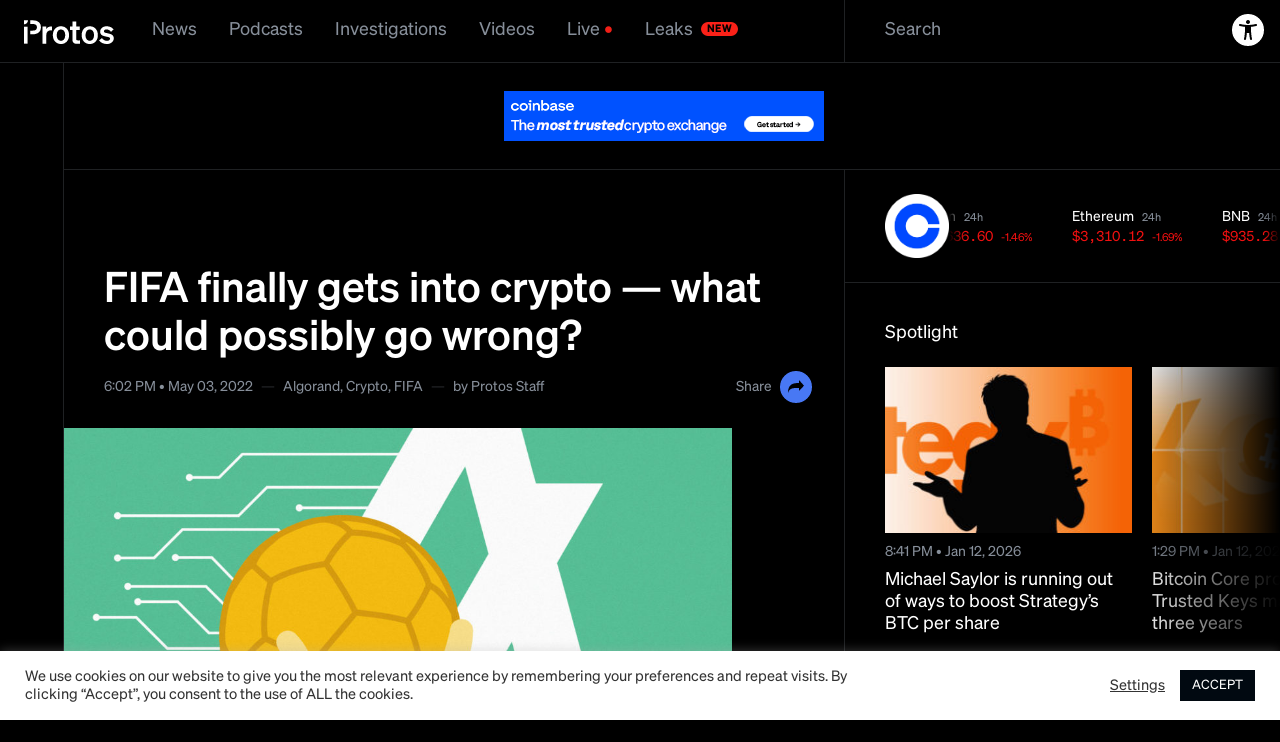

--- FILE ---
content_type: text/html; charset=UTF-8
request_url: https://protos.com/fifa-finally-gets-into-crypto-what-could-possibly-go-wrong/
body_size: 41044
content:

<!DOCTYPE html>
<html lang="en-US" class=" ">

<head>
	<meta charset="UTF-8">
	<meta name="viewport" content="width=device-width, initial-scale=1">
	<meta name="facebook-domain-verification" content="tq78jd4gqppmtf6mb0h145nc19g49r">

	<script>(()=>{function t(){var t,e=!0,d=(null===(t=document.cookie.match("(^|;)\\s*theme\\s*=\\s*([^;]+)"))||void 0===t?void 0:t.pop())||null;null!==d&&(e="dark"===d);var o=document.documentElement.classList;o.remove(e?"t-light":"t-dark"),o.add(e?"t-dark":"t-light")}window.psUpdateTheme=t,t()})();</script>
	<!-- Google Tag Manager -->
<script>(function(w,d,s,l,i){w[l]=w[l]||[];w[l].push({'gtm.start':
new Date().getTime(),event:'gtm.js'});var f=d.getElementsByTagName(s)[0],
j=d.createElement(s),dl=l!='dataLayer'?'&l='+l:'';j.async=true;j.src=
'https://www.googletagmanager.com/gtm.js?id='+i+dl;f.parentNode.insertBefore(j,f);
})(window,document,'script','dataLayer','GTM-MP2L3LV');</script>
<!-- End Google Tag Manager -->
	<meta name='robots' content='index, follow, max-image-preview:large, max-snippet:-1, max-video-preview:-1' />
	<style>img:is([sizes="auto" i], [sizes^="auto," i]) { contain-intrinsic-size: 3000px 1500px }</style>
	
	<!-- This site is optimized with the Yoast SEO Premium plugin v25.1 (Yoast SEO v25.1) - https://yoast.com/wordpress/plugins/seo/ -->
	<title>FIFA finally gets into crypto — what could possibly go wrong?</title>
	<meta name="description" content="FIFA has announced that it&#039;s finally entering the world of blockchain after it inked a partnership with Pure Proof of Stake protocol Algorand." />
	<link rel="canonical" href="https://protos.com/fifa-finally-gets-into-crypto-what-could-possibly-go-wrong/" />
	<meta property="og:locale" content="en_US" />
	<meta property="og:type" content="article" />
	<meta property="og:title" content="FIFA finally gets into crypto -- what could possibly go wrong?" />
	<meta property="og:description" content="FIFA has announced that it&#039;s finally entering the world of blockchain after it inked a partnership with Pure Proof of Stake protocol Algorand." />
	<meta property="og:url" content="http://protos.com/fifa-finally-gets-into-crypto-what-could-possibly-go-wrong/" />
	<meta property="og:site_name" content="Protos" />
	<meta property="article:published_time" content="2022-05-03T15:02:32+00:00" />
	<meta property="article:modified_time" content="2023-11-28T14:11:50+00:00" />
	<meta property="og:image" content="http://protos-media.s3.eu-west-2.amazonaws.com/wp-content/uploads/2022/05/30105606/Protos-Artwork-FIFAAlgorand-SIMG.jpg" />
	<meta property="og:image:width" content="1920" />
	<meta property="og:image:height" content="1080" />
	<meta property="og:image:type" content="image/jpeg" />
	<meta name="author" content="Mark Toon" />
	<meta name="twitter:card" content="summary_large_image" />
	<meta name="twitter:creator" content="@protos" />
	<meta name="twitter:site" content="@protos" />
	<script type="application/ld+json" class="yoast-schema-graph">{"@context":"https://schema.org","@graph":[{"@type":"Article","@id":"http://protos.com/fifa-finally-gets-into-crypto-what-could-possibly-go-wrong/#article","isPartOf":{"@id":"http://protos.com/fifa-finally-gets-into-crypto-what-could-possibly-go-wrong/"},"author":[{"@id":"https://protos.com/#/schema/person/3c71d4398e659d66601d1ab51fc72394"}],"headline":"FIFA finally gets into crypto &#8212; what could possibly go wrong?","datePublished":"2022-05-03T15:02:32+00:00","dateModified":"2023-11-28T14:11:50+00:00","mainEntityOfPage":{"@id":"http://protos.com/fifa-finally-gets-into-crypto-what-could-possibly-go-wrong/"},"wordCount":585,"publisher":{"@id":"https://protos.com/#organization"},"image":{"@id":"http://protos.com/fifa-finally-gets-into-crypto-what-could-possibly-go-wrong/#primaryimage"},"thumbnailUrl":"https://protos-media.s3.eu-west-2.amazonaws.com/wp-content/uploads/2022/05/30105605/Protos-Artwork-FIFAAlgorand.jpg","keywords":["Algorand","Crypto","FIFA"],"articleSection":["Crypto"],"inLanguage":"en-US"},{"@type":"WebPage","@id":"http://protos.com/fifa-finally-gets-into-crypto-what-could-possibly-go-wrong/","url":"http://protos.com/fifa-finally-gets-into-crypto-what-could-possibly-go-wrong/","name":"FIFA finally gets into crypto — what could possibly go wrong?","isPartOf":{"@id":"https://protos.com/#website"},"primaryImageOfPage":{"@id":"http://protos.com/fifa-finally-gets-into-crypto-what-could-possibly-go-wrong/#primaryimage"},"image":{"@id":"http://protos.com/fifa-finally-gets-into-crypto-what-could-possibly-go-wrong/#primaryimage"},"thumbnailUrl":"https://protos-media.s3.eu-west-2.amazonaws.com/wp-content/uploads/2022/05/30105605/Protos-Artwork-FIFAAlgorand.jpg","datePublished":"2022-05-03T15:02:32+00:00","dateModified":"2023-11-28T14:11:50+00:00","description":"FIFA has announced that it's finally entering the world of blockchain after it inked a partnership with Pure Proof of Stake protocol Algorand.","breadcrumb":{"@id":"http://protos.com/fifa-finally-gets-into-crypto-what-could-possibly-go-wrong/#breadcrumb"},"inLanguage":"en-US","potentialAction":[{"@type":"ReadAction","target":["http://protos.com/fifa-finally-gets-into-crypto-what-could-possibly-go-wrong/"]}]},{"@type":"ImageObject","inLanguage":"en-US","@id":"http://protos.com/fifa-finally-gets-into-crypto-what-could-possibly-go-wrong/#primaryimage","url":"https://protos-media.s3.eu-west-2.amazonaws.com/wp-content/uploads/2022/05/30105605/Protos-Artwork-FIFAAlgorand.jpg","contentUrl":"https://protos-media.s3.eu-west-2.amazonaws.com/wp-content/uploads/2022/05/30105605/Protos-Artwork-FIFAAlgorand.jpg","width":1920,"height":1080,"caption":"Global football governing body FIFA has announced that is finally entering the world of blockchain after it inked a sponsorship and technical partnership with Pure Proof of Stake (PPoS) protocol Algorand."},{"@type":"BreadcrumbList","@id":"http://protos.com/fifa-finally-gets-into-crypto-what-could-possibly-go-wrong/#breadcrumb","itemListElement":[{"@type":"ListItem","position":1,"name":"Home","item":"https://protos.com/"},{"@type":"ListItem","position":2,"name":"FIFA finally gets into crypto &#8212; what could possibly go wrong?"}]},{"@type":"WebSite","@id":"https://protos.com/#website","url":"https://protos.com/","name":"Protos","description":"Protos | Informed crypto news","publisher":{"@id":"https://protos.com/#organization"},"alternateName":"Protos","potentialAction":[{"@type":"SearchAction","target":{"@type":"EntryPoint","urlTemplate":"https://protos.com/?s={search_term_string}"},"query-input":{"@type":"PropertyValueSpecification","valueRequired":true,"valueName":"search_term_string"}}],"inLanguage":"en-US"},{"@type":"Organization","@id":"https://protos.com/#organization","name":"Protos","alternateName":"Protos","url":"https://protos.com/","logo":{"@type":"ImageObject","inLanguage":"en-US","@id":"https://protos.com/#/schema/logo/image/","url":"https://protos-media.s3.eu-west-2.amazonaws.com/wp-content/uploads/2022/01/30110144/protos.svg","contentUrl":"https://protos-media.s3.eu-west-2.amazonaws.com/wp-content/uploads/2022/01/30110144/protos.svg","width":120,"height":32,"caption":"Protos"},"image":{"@id":"https://protos.com/#/schema/logo/image/"},"sameAs":["https://x.com/protos"]},{"@type":"Person","@id":"https://protos.com/#/schema/person/3c71d4398e659d66601d1ab51fc72394","name":"Mark Toon","image":{"@type":"ImageObject","inLanguage":"en-US","@id":"https://protos.com/#/schema/person/image/891f39eee86fc4b6e02e2db36715b8cb","url":"https://secure.gravatar.com/avatar/d1544e433891487df52ff80f57b0d0be6c61e637c0d1694077aef9134979fd08?s=96&d=mm&r=g","contentUrl":"https://secure.gravatar.com/avatar/d1544e433891487df52ff80f57b0d0be6c61e637c0d1694077aef9134979fd08?s=96&d=mm&r=g","caption":"Mark Toon"},"url":"https://protos.com/author/mark/"}]}</script>
	<!-- / Yoast SEO Premium plugin. -->


<link rel="alternate" type="application/rss+xml" title="Protos &raquo; Feed" href="https://protos.com/feed/" />
<link rel="alternate" type="application/rss+xml" title="Protos &raquo; Comments Feed" href="https://protos.com/comments/feed/" />
<link rel="alternate" type="application/rss+xml" title="Protos &raquo; FIFA finally gets into crypto &#8212; what could possibly go wrong? Comments Feed" href="https://protos.com/fifa-finally-gets-into-crypto-what-could-possibly-go-wrong/feed/" />
<script>
window._wpemojiSettings = {"baseUrl":"https:\/\/s.w.org\/images\/core\/emoji\/16.0.1\/72x72\/","ext":".png","svgUrl":"https:\/\/s.w.org\/images\/core\/emoji\/16.0.1\/svg\/","svgExt":".svg","source":{"concatemoji":"https:\/\/protos.com\/wp-includes\/js\/wp-emoji-release.min.js?ver=6.8.3"}};
/*! This file is auto-generated */
!function(s,n){var o,i,e;function c(e){try{var t={supportTests:e,timestamp:(new Date).valueOf()};sessionStorage.setItem(o,JSON.stringify(t))}catch(e){}}function p(e,t,n){e.clearRect(0,0,e.canvas.width,e.canvas.height),e.fillText(t,0,0);var t=new Uint32Array(e.getImageData(0,0,e.canvas.width,e.canvas.height).data),a=(e.clearRect(0,0,e.canvas.width,e.canvas.height),e.fillText(n,0,0),new Uint32Array(e.getImageData(0,0,e.canvas.width,e.canvas.height).data));return t.every(function(e,t){return e===a[t]})}function u(e,t){e.clearRect(0,0,e.canvas.width,e.canvas.height),e.fillText(t,0,0);for(var n=e.getImageData(16,16,1,1),a=0;a<n.data.length;a++)if(0!==n.data[a])return!1;return!0}function f(e,t,n,a){switch(t){case"flag":return n(e,"\ud83c\udff3\ufe0f\u200d\u26a7\ufe0f","\ud83c\udff3\ufe0f\u200b\u26a7\ufe0f")?!1:!n(e,"\ud83c\udde8\ud83c\uddf6","\ud83c\udde8\u200b\ud83c\uddf6")&&!n(e,"\ud83c\udff4\udb40\udc67\udb40\udc62\udb40\udc65\udb40\udc6e\udb40\udc67\udb40\udc7f","\ud83c\udff4\u200b\udb40\udc67\u200b\udb40\udc62\u200b\udb40\udc65\u200b\udb40\udc6e\u200b\udb40\udc67\u200b\udb40\udc7f");case"emoji":return!a(e,"\ud83e\udedf")}return!1}function g(e,t,n,a){var r="undefined"!=typeof WorkerGlobalScope&&self instanceof WorkerGlobalScope?new OffscreenCanvas(300,150):s.createElement("canvas"),o=r.getContext("2d",{willReadFrequently:!0}),i=(o.textBaseline="top",o.font="600 32px Arial",{});return e.forEach(function(e){i[e]=t(o,e,n,a)}),i}function t(e){var t=s.createElement("script");t.src=e,t.defer=!0,s.head.appendChild(t)}"undefined"!=typeof Promise&&(o="wpEmojiSettingsSupports",i=["flag","emoji"],n.supports={everything:!0,everythingExceptFlag:!0},e=new Promise(function(e){s.addEventListener("DOMContentLoaded",e,{once:!0})}),new Promise(function(t){var n=function(){try{var e=JSON.parse(sessionStorage.getItem(o));if("object"==typeof e&&"number"==typeof e.timestamp&&(new Date).valueOf()<e.timestamp+604800&&"object"==typeof e.supportTests)return e.supportTests}catch(e){}return null}();if(!n){if("undefined"!=typeof Worker&&"undefined"!=typeof OffscreenCanvas&&"undefined"!=typeof URL&&URL.createObjectURL&&"undefined"!=typeof Blob)try{var e="postMessage("+g.toString()+"("+[JSON.stringify(i),f.toString(),p.toString(),u.toString()].join(",")+"));",a=new Blob([e],{type:"text/javascript"}),r=new Worker(URL.createObjectURL(a),{name:"wpTestEmojiSupports"});return void(r.onmessage=function(e){c(n=e.data),r.terminate(),t(n)})}catch(e){}c(n=g(i,f,p,u))}t(n)}).then(function(e){for(var t in e)n.supports[t]=e[t],n.supports.everything=n.supports.everything&&n.supports[t],"flag"!==t&&(n.supports.everythingExceptFlag=n.supports.everythingExceptFlag&&n.supports[t]);n.supports.everythingExceptFlag=n.supports.everythingExceptFlag&&!n.supports.flag,n.DOMReady=!1,n.readyCallback=function(){n.DOMReady=!0}}).then(function(){return e}).then(function(){var e;n.supports.everything||(n.readyCallback(),(e=n.source||{}).concatemoji?t(e.concatemoji):e.wpemoji&&e.twemoji&&(t(e.twemoji),t(e.wpemoji)))}))}((window,document),window._wpemojiSettings);
</script>
<link rel='stylesheet' id='adsanity-default-css-css' href='https://protos.com/wp-content/plugins/adsanity/dist/css/widget-default.css?ver=1.9.3' media='screen' />
<style id='wp-emoji-styles-inline-css'>

	img.wp-smiley, img.emoji {
		display: inline !important;
		border: none !important;
		box-shadow: none !important;
		height: 1em !important;
		width: 1em !important;
		margin: 0 0.07em !important;
		vertical-align: -0.1em !important;
		background: none !important;
		padding: 0 !important;
	}
</style>
<link rel='stylesheet' id='wp-block-library-css' href='https://protos.com/wp-includes/css/dist/block-library/style.min.css?ver=6.8.3' media='all' />
<style id='classic-theme-styles-inline-css'>
/*! This file is auto-generated */
.wp-block-button__link{color:#fff;background-color:#32373c;border-radius:9999px;box-shadow:none;text-decoration:none;padding:calc(.667em + 2px) calc(1.333em + 2px);font-size:1.125em}.wp-block-file__button{background:#32373c;color:#fff;text-decoration:none}
</style>
<style id='co-authors-plus-coauthors-style-inline-css'>
.wp-block-co-authors-plus-coauthors.is-layout-flow [class*=wp-block-co-authors-plus]{display:inline}

</style>
<style id='co-authors-plus-avatar-style-inline-css'>
.wp-block-co-authors-plus-avatar :where(img){height:auto;max-width:100%;vertical-align:bottom}.wp-block-co-authors-plus-coauthors.is-layout-flow .wp-block-co-authors-plus-avatar :where(img){vertical-align:middle}.wp-block-co-authors-plus-avatar:is(.alignleft,.alignright){display:table}.wp-block-co-authors-plus-avatar.aligncenter{display:table;margin-inline:auto}

</style>
<style id='co-authors-plus-image-style-inline-css'>
.wp-block-co-authors-plus-image{margin-bottom:0}.wp-block-co-authors-plus-image :where(img){height:auto;max-width:100%;vertical-align:bottom}.wp-block-co-authors-plus-coauthors.is-layout-flow .wp-block-co-authors-plus-image :where(img){vertical-align:middle}.wp-block-co-authors-plus-image:is(.alignfull,.alignwide) :where(img){width:100%}.wp-block-co-authors-plus-image:is(.alignleft,.alignright){display:table}.wp-block-co-authors-plus-image.aligncenter{display:table;margin-inline:auto}

</style>
<style id='global-styles-inline-css'>
:root{--wp--preset--aspect-ratio--square: 1;--wp--preset--aspect-ratio--4-3: 4/3;--wp--preset--aspect-ratio--3-4: 3/4;--wp--preset--aspect-ratio--3-2: 3/2;--wp--preset--aspect-ratio--2-3: 2/3;--wp--preset--aspect-ratio--16-9: 16/9;--wp--preset--aspect-ratio--9-16: 9/16;--wp--preset--color--black: #000000;--wp--preset--color--cyan-bluish-gray: #abb8c3;--wp--preset--color--white: #ffffff;--wp--preset--color--pale-pink: #f78da7;--wp--preset--color--vivid-red: #cf2e2e;--wp--preset--color--luminous-vivid-orange: #ff6900;--wp--preset--color--luminous-vivid-amber: #fcb900;--wp--preset--color--light-green-cyan: #7bdcb5;--wp--preset--color--vivid-green-cyan: #00d084;--wp--preset--color--pale-cyan-blue: #8ed1fc;--wp--preset--color--vivid-cyan-blue: #0693e3;--wp--preset--color--vivid-purple: #9b51e0;--wp--preset--gradient--vivid-cyan-blue-to-vivid-purple: linear-gradient(135deg,rgba(6,147,227,1) 0%,rgb(155,81,224) 100%);--wp--preset--gradient--light-green-cyan-to-vivid-green-cyan: linear-gradient(135deg,rgb(122,220,180) 0%,rgb(0,208,130) 100%);--wp--preset--gradient--luminous-vivid-amber-to-luminous-vivid-orange: linear-gradient(135deg,rgba(252,185,0,1) 0%,rgba(255,105,0,1) 100%);--wp--preset--gradient--luminous-vivid-orange-to-vivid-red: linear-gradient(135deg,rgba(255,105,0,1) 0%,rgb(207,46,46) 100%);--wp--preset--gradient--very-light-gray-to-cyan-bluish-gray: linear-gradient(135deg,rgb(238,238,238) 0%,rgb(169,184,195) 100%);--wp--preset--gradient--cool-to-warm-spectrum: linear-gradient(135deg,rgb(74,234,220) 0%,rgb(151,120,209) 20%,rgb(207,42,186) 40%,rgb(238,44,130) 60%,rgb(251,105,98) 80%,rgb(254,248,76) 100%);--wp--preset--gradient--blush-light-purple: linear-gradient(135deg,rgb(255,206,236) 0%,rgb(152,150,240) 100%);--wp--preset--gradient--blush-bordeaux: linear-gradient(135deg,rgb(254,205,165) 0%,rgb(254,45,45) 50%,rgb(107,0,62) 100%);--wp--preset--gradient--luminous-dusk: linear-gradient(135deg,rgb(255,203,112) 0%,rgb(199,81,192) 50%,rgb(65,88,208) 100%);--wp--preset--gradient--pale-ocean: linear-gradient(135deg,rgb(255,245,203) 0%,rgb(182,227,212) 50%,rgb(51,167,181) 100%);--wp--preset--gradient--electric-grass: linear-gradient(135deg,rgb(202,248,128) 0%,rgb(113,206,126) 100%);--wp--preset--gradient--midnight: linear-gradient(135deg,rgb(2,3,129) 0%,rgb(40,116,252) 100%);--wp--preset--font-size--small: 13px;--wp--preset--font-size--medium: 20px;--wp--preset--font-size--large: 36px;--wp--preset--font-size--x-large: 42px;--wp--preset--spacing--20: 0.44rem;--wp--preset--spacing--30: 0.67rem;--wp--preset--spacing--40: 1rem;--wp--preset--spacing--50: 1.5rem;--wp--preset--spacing--60: 2.25rem;--wp--preset--spacing--70: 3.38rem;--wp--preset--spacing--80: 5.06rem;--wp--preset--shadow--natural: 6px 6px 9px rgba(0, 0, 0, 0.2);--wp--preset--shadow--deep: 12px 12px 50px rgba(0, 0, 0, 0.4);--wp--preset--shadow--sharp: 6px 6px 0px rgba(0, 0, 0, 0.2);--wp--preset--shadow--outlined: 6px 6px 0px -3px rgba(255, 255, 255, 1), 6px 6px rgba(0, 0, 0, 1);--wp--preset--shadow--crisp: 6px 6px 0px rgba(0, 0, 0, 1);}:where(.is-layout-flex){gap: 0.5em;}:where(.is-layout-grid){gap: 0.5em;}body .is-layout-flex{display: flex;}.is-layout-flex{flex-wrap: wrap;align-items: center;}.is-layout-flex > :is(*, div){margin: 0;}body .is-layout-grid{display: grid;}.is-layout-grid > :is(*, div){margin: 0;}:where(.wp-block-columns.is-layout-flex){gap: 2em;}:where(.wp-block-columns.is-layout-grid){gap: 2em;}:where(.wp-block-post-template.is-layout-flex){gap: 1.25em;}:where(.wp-block-post-template.is-layout-grid){gap: 1.25em;}.has-black-color{color: var(--wp--preset--color--black) !important;}.has-cyan-bluish-gray-color{color: var(--wp--preset--color--cyan-bluish-gray) !important;}.has-white-color{color: var(--wp--preset--color--white) !important;}.has-pale-pink-color{color: var(--wp--preset--color--pale-pink) !important;}.has-vivid-red-color{color: var(--wp--preset--color--vivid-red) !important;}.has-luminous-vivid-orange-color{color: var(--wp--preset--color--luminous-vivid-orange) !important;}.has-luminous-vivid-amber-color{color: var(--wp--preset--color--luminous-vivid-amber) !important;}.has-light-green-cyan-color{color: var(--wp--preset--color--light-green-cyan) !important;}.has-vivid-green-cyan-color{color: var(--wp--preset--color--vivid-green-cyan) !important;}.has-pale-cyan-blue-color{color: var(--wp--preset--color--pale-cyan-blue) !important;}.has-vivid-cyan-blue-color{color: var(--wp--preset--color--vivid-cyan-blue) !important;}.has-vivid-purple-color{color: var(--wp--preset--color--vivid-purple) !important;}.has-black-background-color{background-color: var(--wp--preset--color--black) !important;}.has-cyan-bluish-gray-background-color{background-color: var(--wp--preset--color--cyan-bluish-gray) !important;}.has-white-background-color{background-color: var(--wp--preset--color--white) !important;}.has-pale-pink-background-color{background-color: var(--wp--preset--color--pale-pink) !important;}.has-vivid-red-background-color{background-color: var(--wp--preset--color--vivid-red) !important;}.has-luminous-vivid-orange-background-color{background-color: var(--wp--preset--color--luminous-vivid-orange) !important;}.has-luminous-vivid-amber-background-color{background-color: var(--wp--preset--color--luminous-vivid-amber) !important;}.has-light-green-cyan-background-color{background-color: var(--wp--preset--color--light-green-cyan) !important;}.has-vivid-green-cyan-background-color{background-color: var(--wp--preset--color--vivid-green-cyan) !important;}.has-pale-cyan-blue-background-color{background-color: var(--wp--preset--color--pale-cyan-blue) !important;}.has-vivid-cyan-blue-background-color{background-color: var(--wp--preset--color--vivid-cyan-blue) !important;}.has-vivid-purple-background-color{background-color: var(--wp--preset--color--vivid-purple) !important;}.has-black-border-color{border-color: var(--wp--preset--color--black) !important;}.has-cyan-bluish-gray-border-color{border-color: var(--wp--preset--color--cyan-bluish-gray) !important;}.has-white-border-color{border-color: var(--wp--preset--color--white) !important;}.has-pale-pink-border-color{border-color: var(--wp--preset--color--pale-pink) !important;}.has-vivid-red-border-color{border-color: var(--wp--preset--color--vivid-red) !important;}.has-luminous-vivid-orange-border-color{border-color: var(--wp--preset--color--luminous-vivid-orange) !important;}.has-luminous-vivid-amber-border-color{border-color: var(--wp--preset--color--luminous-vivid-amber) !important;}.has-light-green-cyan-border-color{border-color: var(--wp--preset--color--light-green-cyan) !important;}.has-vivid-green-cyan-border-color{border-color: var(--wp--preset--color--vivid-green-cyan) !important;}.has-pale-cyan-blue-border-color{border-color: var(--wp--preset--color--pale-cyan-blue) !important;}.has-vivid-cyan-blue-border-color{border-color: var(--wp--preset--color--vivid-cyan-blue) !important;}.has-vivid-purple-border-color{border-color: var(--wp--preset--color--vivid-purple) !important;}.has-vivid-cyan-blue-to-vivid-purple-gradient-background{background: var(--wp--preset--gradient--vivid-cyan-blue-to-vivid-purple) !important;}.has-light-green-cyan-to-vivid-green-cyan-gradient-background{background: var(--wp--preset--gradient--light-green-cyan-to-vivid-green-cyan) !important;}.has-luminous-vivid-amber-to-luminous-vivid-orange-gradient-background{background: var(--wp--preset--gradient--luminous-vivid-amber-to-luminous-vivid-orange) !important;}.has-luminous-vivid-orange-to-vivid-red-gradient-background{background: var(--wp--preset--gradient--luminous-vivid-orange-to-vivid-red) !important;}.has-very-light-gray-to-cyan-bluish-gray-gradient-background{background: var(--wp--preset--gradient--very-light-gray-to-cyan-bluish-gray) !important;}.has-cool-to-warm-spectrum-gradient-background{background: var(--wp--preset--gradient--cool-to-warm-spectrum) !important;}.has-blush-light-purple-gradient-background{background: var(--wp--preset--gradient--blush-light-purple) !important;}.has-blush-bordeaux-gradient-background{background: var(--wp--preset--gradient--blush-bordeaux) !important;}.has-luminous-dusk-gradient-background{background: var(--wp--preset--gradient--luminous-dusk) !important;}.has-pale-ocean-gradient-background{background: var(--wp--preset--gradient--pale-ocean) !important;}.has-electric-grass-gradient-background{background: var(--wp--preset--gradient--electric-grass) !important;}.has-midnight-gradient-background{background: var(--wp--preset--gradient--midnight) !important;}.has-small-font-size{font-size: var(--wp--preset--font-size--small) !important;}.has-medium-font-size{font-size: var(--wp--preset--font-size--medium) !important;}.has-large-font-size{font-size: var(--wp--preset--font-size--large) !important;}.has-x-large-font-size{font-size: var(--wp--preset--font-size--x-large) !important;}
:where(.wp-block-post-template.is-layout-flex){gap: 1.25em;}:where(.wp-block-post-template.is-layout-grid){gap: 1.25em;}
:where(.wp-block-columns.is-layout-flex){gap: 2em;}:where(.wp-block-columns.is-layout-grid){gap: 2em;}
:root :where(.wp-block-pullquote){font-size: 1.5em;line-height: 1.6;}
</style>
<link rel='stylesheet' id='adsanity-cas-css' href='https://protos.com/cas-custom-sizes/?ver=1.5.1' media='all' />
<link rel='stylesheet' id='cookie-law-info-css' href='https://protos.com/wp-content/plugins/cookie-law-info/legacy/public/css/cookie-law-info-public.css?ver=3.2.10' media='all' />
<link rel='stylesheet' id='cookie-law-info-gdpr-css' href='https://protos.com/wp-content/plugins/cookie-law-info/legacy/public/css/cookie-law-info-gdpr.css?ver=3.2.10' media='all' />
<link rel='stylesheet' id='gn-frontend-gnfollow-style-css' href='https://protos.com/wp-content/plugins/gn-publisher/assets/css/gn-frontend-gnfollow.min.css?ver=1.5.22' media='all' />
<link rel='stylesheet' id='lbwps-styles-photoswipe5-main-css' href='https://protos.com/wp-content/plugins/lightbox-photoswipe/assets/ps5/styles/main.css?ver=5.6.2' media='all' />
<link rel='stylesheet' id='protos-style-css' href='https://protos.com/wp-content/themes/protos/assets/build/main.css?ver=1.7.8.4' media='all' />
<link rel='stylesheet' id='bsfrt_frontend-css' href='https://protos.com/wp-content/plugins/read-meter/assets/css/bsfrt-frontend-css.min.css?ver=1.0.10' media='all' />
<style id='has-inline-styles-inline-css'>
.has-social-placeholder {display: none;height: 0;width: 0;overflow: hidden;}.has-inline-text { background-color: #ffefb1; color: #000000; }.has-inline-text:hover { background-color: #fcd63c; color: #000000; }
</style>
<script src="https://protos.com/wp-includes/js/jquery/jquery.min.js?ver=3.7.1" id="jquery-core-js"></script>
<script src="https://protos.com/wp-includes/js/jquery/jquery-migrate.min.js?ver=3.4.1" id="jquery-migrate-js"></script>
<script id="cookie-law-info-js-extra">
var Cli_Data = {"nn_cookie_ids":[],"cookielist":[],"non_necessary_cookies":[],"ccpaEnabled":"","ccpaRegionBased":"","ccpaBarEnabled":"","strictlyEnabled":["necessary","obligatoire"],"ccpaType":"gdpr","js_blocking":"1","custom_integration":"","triggerDomRefresh":"","secure_cookies":""};
var cli_cookiebar_settings = {"animate_speed_hide":"500","animate_speed_show":"500","background":"#FFF","border":"#b1a6a6c2","border_on":"","button_1_button_colour":"#010911","button_1_button_hover":"#01070e","button_1_link_colour":"#fff","button_1_as_button":"1","button_1_new_win":"","button_2_button_colour":"#333","button_2_button_hover":"#292929","button_2_link_colour":"#444","button_2_as_button":"","button_2_hidebar":"","button_3_button_colour":"#3566bb","button_3_button_hover":"#2a5296","button_3_link_colour":"#fff","button_3_as_button":"1","button_3_new_win":"","button_4_button_colour":"#000","button_4_button_hover":"#000000","button_4_link_colour":"#333333","button_4_as_button":"","button_7_button_colour":"#61a229","button_7_button_hover":"#4e8221","button_7_link_colour":"#fff","button_7_as_button":"1","button_7_new_win":"","font_family":"inherit","header_fix":"","notify_animate_hide":"1","notify_animate_show":"1","notify_div_id":"#cookie-law-info-bar","notify_position_horizontal":"right","notify_position_vertical":"bottom","scroll_close":"","scroll_close_reload":"","accept_close_reload":"","reject_close_reload":"","showagain_tab":"","showagain_background":"#fff","showagain_border":"#000","showagain_div_id":"#cookie-law-info-again","showagain_x_position":"100px","text":"#333333","show_once_yn":"","show_once":"10000","logging_on":"","as_popup":"","popup_overlay":"1","bar_heading_text":"","cookie_bar_as":"banner","popup_showagain_position":"bottom-right","widget_position":"left"};
var log_object = {"ajax_url":"https:\/\/protos.com\/wp-admin\/admin-ajax.php"};
</script>
<script src="https://protos.com/wp-content/plugins/cookie-law-info/legacy/public/js/cookie-law-info-public.js?ver=3.2.10" id="cookie-law-info-js"></script>
<script id="elb-js-extra">
var elb = {"datetime_format":"human","locale":"en_US","interval":"30","new_post_msg":"There is %s update.","new_posts_msg":"There are %s updates.","now_more_posts":"That's it."};
</script>
<script src="https://protos.com/wp-content/plugins/easy-liveblogs/assets/js/easy-liveblogs.js?ver=2.3.7" id="elb-js"></script>
<link rel="https://api.w.org/" href="https://protos.com/wp-json/" /><link rel="alternate" title="JSON" type="application/json" href="https://protos.com/wp-json/wp/v2/posts/18833" /><link rel="EditURI" type="application/rsd+xml" title="RSD" href="https://protos.com/xmlrpc.php?rsd" />
<meta name="generator" content="WordPress 6.8.3" />
<link rel='shortlink' href='https://protos.com/?p=18833' />
<link rel="alternate" title="oEmbed (JSON)" type="application/json+oembed" href="https://protos.com/wp-json/oembed/1.0/embed?url=https%3A%2F%2Fprotos.com%2Ffifa-finally-gets-into-crypto-what-could-possibly-go-wrong%2F" />
<link rel="alternate" title="oEmbed (XML)" type="text/xml+oembed" href="https://protos.com/wp-json/oembed/1.0/embed?url=https%3A%2F%2Fprotos.com%2Ffifa-finally-gets-into-crypto-what-could-possibly-go-wrong%2F&#038;format=xml" />
<script type="application/ld+json" id="wl-jsonld">[{"@context":"http:\/\/schema.org","@id":"\/post\/fifa_finally_gets_into_crypto_-_what_could_possibly_go_wrong_","@type":"Article","description":"FIFA says Algorand will become its chosen blockchain solution, provide its official blockchain wallet, and help the organization to develop its \u201cdigital assets strategy.\u201d","mainEntityOfPage":"https:\/\/protos.com\/fifa-finally-gets-into-crypto-what-could-possibly-go-wrong\/","image":[{"@type":"ImageObject","url":"https:\/\/protos-media.s3.eu-west-2.amazonaws.com\/wp-content\/uploads\/2022\/05\/30105605\/Protos-Artwork-FIFAAlgorand-1200x675.jpg","width":1200,"height":675},{"@type":"ImageObject","url":"https:\/\/protos-media.s3.eu-west-2.amazonaws.com\/wp-content\/uploads\/2022\/05\/30105605\/Protos-Artwork-FIFAAlgorand-1200x900.jpg","width":1200,"height":900},{"@type":"ImageObject","url":"https:\/\/protos-media.s3.eu-west-2.amazonaws.com\/wp-content\/uploads\/2022\/05\/30105605\/Protos-Artwork-FIFAAlgorand.jpg","width":1920,"height":1080}],"headline":"FIFA finally gets into crypto -- what could possibly go wrong?","url":"https:\/\/protos.com\/fifa-finally-gets-into-crypto-what-could-possibly-go-wrong\/","datePublished":"2022-05-03T15:02","dateModified":"2023-11-28T14:11","wordCount":589,"keywords":"Algorand,Crypto,FIFA","articleSection":["Crypto"],"commentCount":"0","inLanguage":"en-US","author":[{"@type":"Person","@id":"\/author\/mark","name":"Mark Toon","givenName":"Mark","familyName":"Toon","url":"https:\/\/protos.com\/author\/mark\/"}]}]</script>      <meta name="onesignal" content="wordpress-plugin"/>
            <script>

      window.OneSignalDeferred = window.OneSignalDeferred || [];

      OneSignalDeferred.push(function(OneSignal) {
        var oneSignal_options = {};
        window._oneSignalInitOptions = oneSignal_options;

        oneSignal_options['serviceWorkerParam'] = { scope: '/wp-content/plugins/onesignal-free-web-push-notifications/sdk_files/push/onesignal/' };
oneSignal_options['serviceWorkerPath'] = 'OneSignalSDKWorker.js';

        OneSignal.Notifications.setDefaultUrl("https://protos.com");

        oneSignal_options['wordpress'] = true;
oneSignal_options['appId'] = '7fab1b16-8fb4-4098-a88e-367cd78806d2';
oneSignal_options['allowLocalhostAsSecureOrigin'] = true;
oneSignal_options['welcomeNotification'] = { };
oneSignal_options['welcomeNotification']['disable'] = true;
oneSignal_options['path'] = "https://protos.com/wp-content/plugins/onesignal-free-web-push-notifications/sdk_files/";
oneSignal_options['safari_web_id'] = "web.onesignal.auto.3c5e9739-5d2f-4f69-94b2-78aed3043174";
oneSignal_options['promptOptions'] = { };
              OneSignal.init(window._oneSignalInitOptions);
                    });

      function documentInitOneSignal() {
        var oneSignal_elements = document.getElementsByClassName("OneSignal-prompt");

        var oneSignalLinkClickHandler = function(event) { OneSignal.Notifications.requestPermission(); event.preventDefault(); };        for(var i = 0; i < oneSignal_elements.length; i++)
          oneSignal_elements[i].addEventListener('click', oneSignalLinkClickHandler, false);
      }

      if (document.readyState === 'complete') {
           documentInitOneSignal();
      }
      else {
           window.addEventListener("load", function(event){
               documentInitOneSignal();
          });
      }
    </script>

<style type="text/css">
.entry-content .bsf-rt-reading-time{
background: #eeeeee;

color: #333333;

font-size: 15px;

margin-top: 
		1px;

margin-right: 
		1px;

margin-bottom: 
		1px;

margin-left: 
		1px;

padding-top: 
		0.5em;

padding-right: 
		0.7em;

padding-bottom: 
		0.5em;

padding-left: 
		0.7em;

width: max-content;

display: block;

min-width: 100px;

}

</style>
				<style type="text/css">
		.admin-bar .progress-container-top {
		background: unset;
		height: 4px;

		}
		.progress-container-top {
		background: unset;
		height: 4px;

		}
		.progress-container-bottom {
		background: unset;
		height: 4px;

		} 
		.progress-bar {
		background: #2545e8;
		height: 4px;
		width: 0%;

		}           
		</style>
				<link rel="icon" href="https://protos-media.s3.eu-west-2.amazonaws.com/wp-content/uploads/2022/01/30110137/cropped-protos-favicon-32x32.png" sizes="32x32" />
<link rel="icon" href="https://protos-media.s3.eu-west-2.amazonaws.com/wp-content/uploads/2022/01/30110137/cropped-protos-favicon-192x192.png" sizes="192x192" />
<link rel="apple-touch-icon" href="https://protos-media.s3.eu-west-2.amazonaws.com/wp-content/uploads/2022/01/30110137/cropped-protos-favicon-180x180.png" />
<meta name="msapplication-TileImage" content="https://protos-media.s3.eu-west-2.amazonaws.com/wp-content/uploads/2022/01/30110137/cropped-protos-favicon-270x270.png" />
		<style id="wp-custom-css">
			div.highlight-and-share-wrapper div.has_twitter, div.highlight-and-share-wrapper div.has_facebook, div.highlight-and-share-wrapper div.has_linkedin, div.highlight-and-share-wrapper div.has_ok, div.highlight-and-share-wrapper div.has_vk, div.highlight-and-share-wrapper div.has_pinterest, div.highlight-and-share-wrapper div.has_email, div.highlight-and-share-wrapper div.has_xing, div.highlight-and-share-wrapper div.has_whatsapp, div.highlight-and-share-wrapper div.has_copy, div.highlight-and-share-wrapper div.has_reddit, div.highlight-and-share-wrapper div.has_telegram, div.highlight-and-share-wrapper div.has_signal {
    background: var(--gray-4) !important;
}

.highlight-and-share-wrapper:after {
	border-top: 10px solid var(--gray-4) !important;
	bottom: 12px !important;
}

body.has-body .highlight-and-share-wrapper a, body.has-body .highlight-and-share-wrapper a:hover, body.has-body .highlight-and-share-wrapper a:visited {
	color: var(--gray-1) !important;
}

/* Menu Label */
.b-container__main {
	padding-right: 2rem;
}
.b-navbar .menu-item a {
	line-height: 1;
}
.menu-item-85703 {
	position: relative;
}
.menu-item-85703:after,
.b-navbar .current-menu-item.menu-item-52745:after {
	content: "NEW";
	font-size: 10px;
	letter-spacing: 1px;
	height: 14px;
	font-weight: bold;
	color: var(--gray-0);
	line-height: 0.9;
	padding: 3px 6px 1px 6px;
	top: 50%;
	margin-top: -8px;
	right: 0px;
	left: 8px;
	position: relative;
	border-radius: 100px;
	background: var(--accent-2);
}

.b-innovated-podcast-title a {
	position: relative;
}

.b-innovated-podcast-title a:after {
	content: "NEW";
	font-size: 10px;
	letter-spacing: 1px;
	height: 14px;
	font-weight: bold;
	color: var(--gray-0);
	line-height: 0.9;
	padding: 3px 6px 1px 6px;
	left: 100%;
	top: 2px;
	margin-left: 8px;
	position: absolute;
	border-radius: 100px;
	background: var(--accent-1);
}

.menu-item-41366:after {
	content: "•";
	display: flex;
	align-items: center;
	margin-left: 4px;
	font-size: 22px;
	color: var(--accent-2);
	animation-name: indicator-pulse;
	animation-duration: 1s;
	animation-direction: alternate;
	animation-iteration-count: infinite;
	animation-fill-mode: both;
}

/* Mobile */
.b-nav-drawer .menu-item-41366:after {
	font-size: 30px;
	    position: absolute;
    left: 4rem;
    top: 2.1rem;
}
.b-nav-drawer .menu-item-85703:after {
	content: "NEW";
	font-size: 10px;
	letter-spacing: 1px;
	height: 14px;
	font-weight: bold;
	color: var(--gray-0);
	line-height: 0.9;

	top: 50%;
	margin-top: -8px;
	border-radius: 100px;
	background: var(--accent-2);
	position: absolute;
	left: auto;
	right: 0px;
	width: 44px;
	text-align: center;
	height: 18px;
	font-size: 12px;
	padding: 5px 8px 1px 8px;
}

#menu-item-49237 a {
	background: #5AC3D6;
    border-radius: 999px;
    color: #000;
    height: 26px;
    margin-top: 17px;
    padding: 2px 10px 0px 10px;
}

.b-nav-drawer .menu-item-49237 a {
	color: #5AC3D6;
}		</style>
		</head>

<body class="wp-singular post-template-default single single-post postid-18833 single-format-standard wp-theme-protos is-show-featured has-body" c-scrolled="slackScrolled: 16">
	<!-- Google Tag Manager (noscript) -->
<noscript><iframe src="https://www.googletagmanager.com/ns.html?id=GTM-MP2L3LV"
height="0" width="0" style="display:none;visibility:hidden"></iframe></noscript>
<!-- End Google Tag Manager (noscript) -->
	
	<div class="b-logoline fixed top-0 left-0 z-10 hidden xl:block w-64 h-screen border-r-1 border-gray-1 bg-gray-0"></div>

	<div class="b-a11y hidden relative lg:grid grid-flow-col gap-40 items-center justify-end mt-1 px-16 py-12 border-b-1 border-gray-1 bg-gray-0">
		<div class="flex items-start">
			<div class="mr-12">
				<button class="b-toggle" c-togglefont aria-label="Toggle Dyslexic Font">
					<span class="b-toggle__knob"></span>
				</button>
			</div>
			<div class="leading-130 cursor-pointer" c-togglefont>
				<div class="text-16">
					Dyslexic Font
				</div>
				<div class="text-14 text-gray-2">
					Typeface against dyslexia
				</div>
			</div>
		</div>

		<hr class="h-full border-l-1 border-gray-1">

		<div class="flex justify-center">
			<button class="b-button b-button--toggle text-18" c-size="value: default">
				<svg width="24" height="24" viewBox="0 0 24 24" fill="none" xmlns="http://www.w3.org/2000/svg">
<path d="M3 17.2292H5.35071L6.09155 15.1776H10.1091L10.85 17.2292H13.2577L9.49652 7H6.77539L3 17.2292ZM9.38255 13.2116H6.80388L8.08609 9.63565L9.38255 13.2116Z" fill="currentColor"/>
<path d="M18.4213 16.5596C18.806 17.2007 19.7035 17.4429 21 17.2292V15.5481C20.5583 15.605 20.4159 15.4911 20.4159 15.1064V12.2143C20.4159 10.519 19.2761 9.56442 17.2389 9.56442C15.4865 9.56442 14.1758 10.5047 13.8196 11.9721L15.9994 12.2998C16.1561 11.6729 16.498 11.4022 17.1391 11.4022C17.823 11.4022 18.1791 11.7014 18.1791 12.314V12.4423L16.498 12.7272C14.5605 13.0121 13.6059 13.81 13.6059 15.1349C13.6059 15.7903 13.8481 16.3316 14.3325 16.7448C14.8169 17.1579 15.4438 17.3716 16.1988 17.3716C17.1534 17.3716 17.9085 17.0867 18.4213 16.5596ZM16.726 15.7048C16.1703 15.7048 15.8284 15.4341 15.8284 14.9782C15.8284 14.5223 16.1276 14.2658 16.8684 14.1519L18.1791 13.9097V14.5365C18.1791 15.2346 17.5665 15.7048 16.726 15.7048Z" fill="currentColor"/>
</svg>
			</button>

			<button class="b-button b-button--toggle ml-8" c-size="value: large">
				<svg width="24" height="24" viewBox="0 0 24 24" fill="none" xmlns="http://www.w3.org/2000/svg">
<path d="M3 17.2292H5.35071L6.09155 15.1776H10.1091L10.85 17.2292H13.2577L9.49652 7H6.77539L3 17.2292ZM9.38255 13.2116H6.80388L8.08609 9.63565L9.38255 13.2116Z" fill="currentColor"/>
<path d="M18.4213 16.5596C18.806 17.2007 19.7035 17.4429 21 17.2292V15.5481C20.5583 15.605 20.4159 15.4911 20.4159 15.1064V12.2143C20.4159 10.519 19.2761 9.56442 17.2389 9.56442C15.4865 9.56442 14.1758 10.5047 13.8196 11.9721L15.9994 12.2998C16.1561 11.6729 16.498 11.4022 17.1391 11.4022C17.823 11.4022 18.1791 11.7014 18.1791 12.314V12.4423L16.498 12.7272C14.5605 13.0121 13.6059 13.81 13.6059 15.1349C13.6059 15.7903 13.8481 16.3316 14.3325 16.7448C14.8169 17.1579 15.4438 17.3716 16.1988 17.3716C17.1534 17.3716 17.9085 17.0867 18.4213 16.5596ZM16.726 15.7048C16.1703 15.7048 15.8284 15.4341 15.8284 14.9782C15.8284 14.5223 16.1276 14.2658 16.8684 14.1519L18.1791 13.9097V14.5365C18.1791 15.2346 17.5665 15.7048 16.726 15.7048Z" fill="currentColor"/>
</svg>
			</button>
		</div>

		<hr class="h-full border-l-1 border-gray-1">

		<div class="flex justify-center">
			<button class="b-button b-button--toggle" c-theme="value: light">
				<svg width="24" height="24" viewBox="0 0 24 24" fill="none" xmlns="http://www.w3.org/2000/svg">
<path d="M12 7.68C9.61263 7.68 7.68 9.61263 7.68 12C7.68 14.3874 9.61263 16.32 12 16.32C14.3874 16.32 16.32 14.3874 16.32 12C16.32 9.61263 14.3874 7.68 12 7.68Z" fill="currentColor"/>
<path d="M12 6.41053C12.5116 6.41053 12.9095 5.99368 12.9095 5.50105V3.90947C12.9095 3.39789 12.4926 3 12 3C11.5074 3 11.0905 3.41684 11.0905 3.90947V5.50105C11.0905 6.01263 11.4884 6.41053 12 6.41053Z" fill="currentColor"/>
<path d="M6.77053 8.05895C6.94105 8.22947 7.18737 8.32421 7.41474 8.32421C7.64211 8.32421 7.88842 8.22947 8.05895 8.05895C8.41895 7.69895 8.41895 7.13053 8.05895 6.77053L6.94105 5.65263C6.58105 5.29263 6.01263 5.29263 5.65263 5.65263C5.29263 6.01263 5.29263 6.58105 5.65263 6.94105L6.77053 8.05895Z" fill="currentColor"/>
<path d="M6.41053 12C6.41053 11.4884 5.99368 11.0905 5.50105 11.0905H3.90947C3.39789 11.0905 3 11.5074 3 12C3 12.4926 3.41684 12.9095 3.90947 12.9095H5.50105C6.01263 12.9095 6.41053 12.5116 6.41053 12Z" fill="currentColor"/>
<path d="M6.77053 15.9411L5.65263 17.0589C5.29263 17.4189 5.29263 17.9874 5.65263 18.3474C5.82316 18.5179 6.06947 18.6126 6.29684 18.6126C6.52421 18.6126 6.77053 18.5179 6.94105 18.3474L8.05895 17.2295C8.41895 16.8695 8.41895 16.3011 8.05895 15.9411C7.69895 15.6 7.11158 15.6 6.77053 15.9411Z" fill="currentColor"/>
<path d="M12 17.5895C11.4884 17.5895 11.0905 18.0063 11.0905 18.4989V20.0905C11.0905 20.6021 11.5074 21 12 21C12.4926 21 12.9095 20.5832 12.9095 20.0905V18.4989C12.9095 17.9874 12.5116 17.5895 12 17.5895Z" fill="currentColor"/>
<path d="M17.2295 15.9411C16.8695 15.5811 16.3011 15.5811 15.9411 15.9411C15.5811 16.3011 15.5811 16.8695 15.9411 17.2295L17.0589 18.3474C17.2295 18.5179 17.4758 18.6126 17.7032 18.6126C17.9305 18.6126 18.1768 18.5179 18.3474 18.3474C18.7074 17.9874 18.7074 17.4189 18.3474 17.0589L17.2295 15.9411Z" fill="currentColor"/>
<path d="M20.0905 11.0905H18.4989C17.9874 11.0905 17.5895 11.5074 17.5895 12C17.5895 12.4926 18.0063 12.9095 18.4989 12.9095H20.0905C20.6021 12.9095 21 12.4926 21 12C21 11.5074 20.5832 11.0905 20.0905 11.0905Z" fill="currentColor"/>
<path d="M16.5853 8.32421C16.8126 8.32421 17.0589 8.22947 17.2295 8.05895L18.3474 6.94105C18.7074 6.58105 18.7074 6.01263 18.3474 5.65263C17.9874 5.29263 17.4189 5.29263 17.0589 5.65263L15.9411 6.77053C15.5811 7.13053 15.5811 7.69895 15.9411 8.05895C16.1305 8.22947 16.3579 8.32421 16.5853 8.32421Z" fill="currentColor"/>
</svg>
			</button>

			<button class="b-button b-button--toggle ml-8" c-theme="value: dark">
				<svg width="24" height="24" viewBox="0 0 24 24" fill="none" xmlns="http://www.w3.org/2000/svg">
<path d="M4.11144 14.0341C4.27139 13.8743 4.43135 13.8211 4.64462 13.8743C5.17779 13.9809 5.76428 14.0874 6.29745 14.0874C10.2429 14.0874 13.442 10.9447 13.442 7.05618C13.442 6.25718 13.282 5.45818 13.0154 4.71244C12.9621 4.55264 12.9621 4.33958 13.1221 4.17978C13.2287 4.01998 13.442 3.96671 13.6552 4.01998C17.3875 4.87224 20 8.12152 20 11.9035C20 16.3779 16.3211 20 11.7891 20C8.32351 20 5.17779 17.8161 4.05812 14.5668C3.95149 14.407 4.00481 14.1939 4.11144 14.0341Z" fill="currentColor"/>
</svg>
			</button>
		</div>
	</div>

	<nav class="b-navbar b-container sticky lg:relative z-50 top-admin-bar lg:top-0 border-b-1 border-gray-1 bg-gray-0">
		<div class="b-container__main-wrap xl:pl-112">
			<div class="b-container__main relative flex justify-center lg:justify-start h-48 lg:h-64">
				<a class="b-logo xl:fixed z-40 top-admin-bar left-0 flex items-center h-full xl:h-64 lg:-ml-40 xl:m-0 lg:px-40 xl:px-24 text-gray-4" href="https://protos.com">
					<svg width="120" height="32" viewBox="0 0 120 32" fill="none" xmlns="http://www.w3.org/2000/svg">
						<g id="p">
							<path id="pillar" d="M4.77021 8.95117H0V31.5481H4.77021V8.95117Z" fill="currentColor"></path>
							<path id="bow" d="M19.6618 2.85918C17.7753 1.26543 15.1255 0.456055 11.7894 0.456055H8.46875V5.29043H11.5832C13.4882 5.29043 14.947 5.68731 15.9226 6.47168C16.8582 7.22481 17.3167 8.28731 17.3167 9.71231C17.3167 11.1654 16.8612 12.2404 15.9226 12.9936C14.9501 13.7779 13.4882 14.1748 11.5832 14.1748H8.46875V19.0092H11.7864C15.0947 19.0092 17.7383 18.1936 19.6403 16.5842C21.5791 14.9436 22.5639 12.6311 22.5639 9.70918C22.5639 6.78731 21.5853 4.48418 19.6618 2.85918Z" fill="currentColor"></path>
							<path id="corner" d="M5.30878 0.453125H0V5.84375C2.93291 5.84375 5.30878 3.43125 5.30878 0.453125Z" fill="currentColor"></path>
						</g>
						<path id="r" d="M36.6159 8.65664C36.8437 8.67227 37.0991 8.69102 37.3853 8.72227V13.9285C37.0437 13.8723 36.7298 13.8348 36.4467 13.8191C36.1604 13.8035 35.8496 13.7973 35.508 13.7973C33.8 13.7973 32.4181 14.3254 31.3625 15.3816C30.3069 16.4379 29.7807 17.8348 29.7807 19.5691V31.5473H24.6504V8.76602H29.7776V12.1504C30.2915 11.0785 31.0948 10.2254 32.1904 9.59102C33.286 8.95352 34.5324 8.63477 35.9296 8.63477C36.1604 8.63477 36.3882 8.64102 36.6159 8.65664Z" fill="currentColor"></path>
						<path id="o" d="M45.1415 14.7092C44.129 16.0404 43.6242 17.8623 43.6242 20.1779C43.6242 22.4936 44.129 24.3154 45.1415 25.6467C46.154 26.9779 47.5266 27.6436 49.2654 27.6436C51.0042 27.6436 52.3768 26.9779 53.3893 25.6467C54.4018 24.3154 54.9065 22.4936 54.9065 20.1779C54.9065 17.8623 54.4018 16.0404 53.3893 14.7092C52.3768 13.3779 51.0042 12.7123 49.2654 12.7123C47.5297 12.7123 46.154 13.3779 45.1415 14.7092ZM59.3536 15.5123C59.8368 16.9436 60.0799 18.4998 60.0799 20.1779C60.0799 21.8561 59.8368 23.4092 59.3536 24.8436C58.8704 26.2748 58.1564 27.5123 57.2178 28.5529C56.2207 29.6811 55.045 30.5404 53.6909 31.1342C52.3368 31.7279 50.8626 32.0248 49.2685 32.0248C47.6743 32.0248 46.1971 31.7279 44.846 31.1342C43.4919 30.5404 42.3163 29.6811 41.3192 28.5529C40.3805 27.5123 39.6665 26.2748 39.1833 24.8436C38.7002 23.4123 38.457 21.8561 38.457 20.1779C38.457 18.4998 38.7002 16.9436 39.1833 15.5123C39.6665 14.0811 40.3805 12.8436 41.3192 11.8029C42.3163 10.6748 43.4919 9.81543 44.846 9.22168C46.2001 8.62793 47.6743 8.33105 49.2685 8.33105C50.8626 8.33105 52.3368 8.62793 53.6909 9.22168C55.045 9.81543 56.2207 10.6748 57.2178 11.8029C58.1564 12.8436 58.8673 14.0779 59.3536 15.5123Z" fill="currentColor"></path>
						<path id="t" d="M66.0402 30.3967C65.0277 29.4561 64.523 27.9311 64.523 25.8186V13.1904H61.4023V8.7623H64.523V2.08105H69.5671V8.76543H74.2665V13.1904H69.5671V24.9936C69.5671 25.8029 69.7671 26.3811 70.1641 26.7279C70.5642 27.0748 71.3613 27.2498 72.5585 27.2498C72.9001 27.2498 73.214 27.2436 73.4971 27.2279C73.7833 27.2123 74.1649 27.1779 74.6512 27.1186V31.5029C74.1372 31.5904 73.5679 31.6623 72.9432 31.7186C72.3153 31.7748 71.7029 31.8061 71.1059 31.8061C68.7392 31.8061 67.0496 31.3342 66.0402 30.3967Z" fill="currentColor"></path>
						<path id="o_2" d="M83.5606 14.7092C82.5481 16.0404 82.0433 17.8623 82.0433 20.1779C82.0433 22.4936 82.5481 24.3154 83.5606 25.6467C84.5731 26.9779 85.9457 27.6436 87.6845 27.6436C89.4233 27.6436 90.7959 26.9779 91.8084 25.6467C92.8209 24.3154 93.3257 22.4936 93.3257 20.1779C93.3257 17.8623 92.8209 16.0404 91.8084 14.7092C90.799 13.3779 89.4233 12.7123 87.6845 12.7123C85.9488 12.7123 84.5731 13.3779 83.5606 14.7092ZM97.7697 15.5123C98.2528 16.9436 98.496 18.4998 98.496 20.1779C98.496 21.8561 98.2528 23.4092 97.7697 24.8436C97.2865 26.2748 96.5725 27.5123 95.6338 28.5529C94.6367 29.6811 93.4611 30.5404 92.107 31.1342C90.7528 31.7279 89.2787 32.0248 87.6845 32.0248C86.0903 32.0248 84.6131 31.7279 83.2621 31.1342C81.9079 30.5404 80.7323 29.6811 79.7352 28.5529C78.7965 27.5123 78.0825 26.2748 77.5994 24.8436C77.1162 23.4123 76.873 21.8561 76.873 20.1779C76.873 18.4998 77.1162 16.9436 77.5994 15.5123C78.0825 14.0811 78.7965 12.8436 79.7352 11.8029C80.7323 10.6748 81.9079 9.81543 83.2621 9.22168C84.6162 8.62793 86.0903 8.33105 87.6845 8.33105C89.2787 8.33105 90.7528 8.62793 92.107 9.22168C93.4611 9.81543 94.6367 10.6748 95.6338 11.8029C96.5756 12.8436 97.2865 14.0779 97.7697 15.5123Z" fill="currentColor"></path>
						<path id="s" d="M104.353 30.7219C102.5 29.8531 101.091 28.6813 100.121 27.2063L103.968 24.0813C104.624 25.1813 105.55 26.0688 106.747 26.75C107.944 27.4281 109.181 27.7688 110.465 27.7688C111.745 27.7688 112.764 27.5219 113.521 27.0313C114.275 26.5406 114.653 25.8469 114.653 24.95C114.653 24.4 114.496 23.9594 114.182 23.6281C113.869 23.2969 113.315 23.0125 112.514 22.7813C112.345 22.725 111.979 22.6375 111.425 22.5219C110.871 22.4063 110.135 22.2469 109.225 22.0438C107.772 21.725 106.676 21.4438 105.935 21.1969C105.193 20.95 104.553 20.6531 104.011 20.3063C103.214 19.7563 102.614 19.0906 102.217 18.3094C101.817 17.5281 101.62 16.6031 101.62 15.5313C101.62 13.4188 102.438 11.6906 104.076 10.3469C105.713 9.00313 107.815 8.32812 110.379 8.32812C112.287 8.32812 114.069 8.71875 115.721 9.5C117.374 10.2813 118.614 11.3219 119.439 12.625L115.977 15.7938C115.321 14.7813 114.481 13.9938 113.456 13.4281C112.431 12.8656 111.305 12.5813 110.08 12.5813C109.024 12.5813 108.184 12.8063 107.56 13.2531C106.932 13.7031 106.621 14.3031 106.621 15.0531C106.621 15.5156 106.756 15.8906 107.027 16.1813C107.298 16.4719 107.732 16.7313 108.329 16.9625C108.557 17.0188 108.834 17.0938 109.163 17.1781C109.489 17.2656 110.123 17.4094 111.065 17.6125C112.918 18.0188 114.198 18.3438 114.912 18.5875C115.623 18.8344 116.251 19.1 116.792 19.3906C117.762 19.9406 118.479 20.6344 118.95 21.4719C119.42 22.3094 119.654 23.3094 119.654 24.4656C119.654 26.6656 118.777 28.4719 117.026 29.8906C115.275 31.3094 113.075 32.0156 110.425 32.0156C108.227 32.0219 106.205 31.5875 104.353 30.7219Z" fill="currentColor"></path>
					</svg>
				</a>

				<button class="b-nav-toggle absolute top-0 right-0 lg:hidden h-full px-16" c-drawertoggle="$target: body, class: is-nav-active">
					<svg width="24" height="10" viewBox="0 0 24 10">
						<rect width="24" height="2" fill="currentColor" />
						<rect y="8" width="24" height="2" fill="currentColor" />
					</svg>
				</button>

				<div class="menu-primary-container"><ul id="primary-menu" class="menu"><li id="menu-item-86" class="menu-item menu-item-type-custom menu-item-object-custom menu-item-86"><a href="/">News</a></li>
<li id="menu-item-75479" class="menu-item menu-item-type-taxonomy menu-item-object-category menu-item-75479"><a href="https://protos.com/podcasts/daily-news/">Podcasts</a></li>
<li id="menu-item-12249" class="menu-item-with-label menu-item menu-item-type-taxonomy menu-item-object-category menu-item-12249"><a href="https://protos.com/investigations/">Investigations</a></li>
<li id="menu-item-85456" class="menu-item menu-item-type-post_type menu-item-object-page menu-item-85456"><a href="https://protos.com/videos/">Videos</a></li>
<li id="menu-item-41366" class="menu-item menu-item-type-post_type menu-item-object-page menu-item-41366"><a href="https://protos.com/live/">Live</a></li>
<li id="menu-item-85703" class="menu-item menu-item-type-custom menu-item-object-custom menu-item-85703"><a target="_blank" href="https://leaks.protos.com">Leaks</a></li>
</ul></div>			</div>
		</div>

		<div class="b-container__aside-wrap hidden lg:flex justify-between border-l-1 border-gray-1 overflow-visible">
			<div class="b-container__aside flex p-0">
				<form class="w-full" method="get" action="https://protos.com" role="search">
	<input class="b-input" type="search" name="s" placeholder="Search">
</form>			</div>

			<div class="flex items-center justify-center px-16">
				<button class="b-button b-button--t2 b-button--icon-toggle" c-drawertoggle="$target: .b-a11y">
					<span class="b-button__icon"><svg width="24" height="24" viewBox="0 0 24 24" fill="none" xmlns="http://www.w3.org/2000/svg">
<path fill-rule="evenodd" clip-rule="evenodd" d="M12.0002 6C13.1048 6 14.0002 5.10457 14.0002 4C14.0002 2.89543 13.1048 2 12.0002 2C10.8956 2 10.0002 2.89543 10.0002 4C10.0002 5.10457 10.8956 6 12.0002 6ZM3.03009 6.75746C3.16404 6.22166 3.70697 5.8959 4.24277 6.02985C6.1716 6.51206 9.69 6.99999 12.0002 6.99999C14.3104 6.99999 17.8288 6.51206 19.7577 6.02985C20.2935 5.8959 20.8364 6.22166 20.9703 6.75746C21.1043 7.29325 20.7785 7.83619 20.2427 7.97013C18.9122 8.30277 16.917 8.63304 15.0002 8.82671V12C15.0002 14.3103 15.4881 18.8289 15.9703 20.7577C16.1043 21.2935 15.7785 21.8364 15.2427 21.9704C14.7069 22.1043 14.164 21.7786 14.0301 21.2428C13.6827 19.8534 13.3379 17.2892 13.1486 15H10.8521C10.6627 17.2892 10.3179 19.8534 9.97062 21.2428C9.83667 21.7786 9.29374 22.1043 8.75794 21.9704C8.22215 21.8364 7.89639 21.2935 8.03033 20.7577C8.50639 18.8535 8.98803 14.4253 9.00024 12.0897V8.82671C7.0834 8.63304 5.08824 8.30277 3.7577 7.97013C3.2219 7.83619 2.89614 7.29325 3.03009 6.75746Z" fill="currentColor"/>
</svg>
</span>
					<span class="b-button__active-icon"><svg width="24" height="24" viewBox="0 0 24 24" fill="none" xmlns="http://www.w3.org/2000/svg">
<path d="M13.7813 11.9813L17.8313 7.96875C18.0563 7.74375 18.0563 7.33125 17.8313 7.10625L16.8938 6.16875C16.6688 5.94375 16.2563 5.94375 16.0313 6.16875L12.0188 10.2188L7.96875 6.16875C7.74375 5.94375 7.33125 5.94375 7.10625 6.16875L6.16875 7.10625C5.94375 7.33125 5.94375 7.74375 6.16875 7.96875L10.2188 11.9813L6.16875 16.0313C5.94375 16.2563 5.94375 16.6688 6.16875 16.8938L7.10625 17.8313C7.33125 18.0563 7.74375 18.0563 7.96875 17.8313L12.0188 13.7813L16.0313 17.8313C16.2563 18.0563 16.6688 18.0563 16.8938 17.8313L17.8313 16.8938C18.0563 16.6688 18.0563 16.2563 17.8313 16.0313L13.7813 11.9813Z" fill="currentColor"/>
</svg>
</span>
				</button>
			</div>
		</div>
	</nav>

	<aside class="b-nav-drawer fixed z-40 top-0 left-0 w-full h-full pt-48 bg-gray-0">
		<div class="b-nav-drawer__main grow flex flex-col justify-between p-32">
			<form class="w-full" method="get" action="https://protos.com" role="search">
	<input class="b-input" type="search" name="s" placeholder="Search">
</form>
			<div class="menu-primary-container"><ul id="primary-menu" class="menu"><li class="menu-item menu-item-type-custom menu-item-object-custom menu-item-86"><a href="/">News</a></li>
<li class="menu-item menu-item-type-taxonomy menu-item-object-category menu-item-75479"><a href="https://protos.com/podcasts/daily-news/">Podcasts</a></li>
<li class="menu-item-with-label menu-item menu-item-type-taxonomy menu-item-object-category menu-item-12249"><a href="https://protos.com/investigations/">Investigations</a></li>
<li class="menu-item menu-item-type-post_type menu-item-object-page menu-item-85456"><a href="https://protos.com/videos/">Videos</a></li>
<li class="menu-item menu-item-type-post_type menu-item-object-page menu-item-41366"><a href="https://protos.com/live/">Live</a></li>
<li class="menu-item menu-item-type-custom menu-item-object-custom menu-item-85703"><a target="_blank" href="https://leaks.protos.com">Leaks</a></li>
</ul></div>
			<div>
					<div class="flex items-center justify-between">

							<a class="b-button b-button--t2 b-button--icon-x-twitter" href="https://twitter.com/Protos" target="_blank" rel="nofollow">
				<svg xmlns="http://www.w3.org/2000/svg" height="24" width="24" viewBox="0 0 512 512" fill="none"><path d="M389.2 48h70.6L305.6 224.2 487 464H345L233.7 318.6 106.5 464H35.8l164.9-188.5L26.8 48h145.6l100.5 132.9L389.2 48zm-24.8 373.8h39.1L151.1 88h-42l255.3 333.8z" fill="currentColor"/></svg>
			</a>

					<a class="b-button b-button--t2 b-button--icon-spotify" href="https://open.spotify.com/show/5kc0nK7TZudavlS26VB8Ll?si=5a4f5255355c4efe" target="_blank" rel="nofollow">
				<svg width="24" height="24" viewBox="0 0 24 24" fill="none" xmlns="http://www.w3.org/2000/svg">
<path d="M12 4C7.58065 4 4 7.6129 4 12C4 16.4194 7.58065 20 12 20C16.3871 20 20 16.4194 20 12C20 7.6129 16.3871 4 12 4ZM15.2258 15.7742C15.0968 15.7742 15 15.7419 14.9032 15.6774C12.871 14.4516 10.5484 14.4194 8.22581 14.871C8.09677 14.9032 7.93548 14.9677 7.83871 14.9677C7.51613 14.9677 7.32258 14.7097 7.32258 14.4516C7.32258 14.129 7.51613 13.9677 7.77419 13.9032C10.4194 13.3226 13.0968 13.3871 15.4194 14.7419C15.6129 14.871 15.7097 15 15.7097 15.2903C15.7097 15.5806 15.4839 15.7742 15.2258 15.7742ZM16.0968 13.6774C15.9355 13.6774 15.8065 13.5806 15.7097 13.5484C13.6774 12.3548 10.6774 11.871 8 12.5806C7.83871 12.6129 7.77419 12.6774 7.6129 12.6774C7.29032 12.6774 7 12.3871 7 12.0323C7 11.7097 7.16129 11.4839 7.48387 11.3871C8.3871 11.129 9.32258 10.9355 10.6452 10.9355C12.7419 10.9355 14.7742 11.4516 16.3548 12.4194C16.6129 12.5484 16.7419 12.7742 16.7419 13.0323C16.7097 13.3871 16.4516 13.6774 16.0968 13.6774ZM17.0968 11.2258C16.9355 11.2258 16.8387 11.1613 16.6774 11.0968C14.3871 9.70968 10.2903 9.3871 7.6129 10.129C7.51613 10.1613 7.35484 10.2258 7.19355 10.2258C6.77419 10.2258 6.45161 9.87097 6.45161 9.45161C6.45161 9 6.74194 8.77419 7.03226 8.67742C8.16129 8.35484 9.41935 8.19355 10.8065 8.19355C13.1613 8.19355 15.6452 8.67742 17.4194 9.74194C17.6774 9.87097 17.8387 10.0645 17.8387 10.4516C17.8387 10.9032 17.4839 11.2258 17.0968 11.2258Z" fill="currentColor"/>
</svg>
			</a>

					<a class="b-button b-button--t2 b-button--icon-apple-podcasts" href="https://podcasts.apple.com/us/podcast/protos-daily/id1539666364" target="_blank" rel="nofollow">
				<svg width="24" height="24" viewBox="0 0 24 24" fill="none" xmlns="http://www.w3.org/2000/svg">
<path d="M13.8675 15.8086C13.839 16.9313 13.7228 18.0385 13.3687 19.1093C13.203 19.6121 12.9802 20.0861 12.5861 20.4565C12.1291 20.8863 11.7502 20.8902 11.2913 20.4449C10.8039 19.9729 10.5716 19.353 10.4021 18.7159C10.0766 17.4878 9.98897 16.2251 10.0118 14.9624C10.0309 13.905 10.9124 13.0645 11.9349 13.0568C12.9345 13.051 13.7742 13.8282 13.8618 14.8626C13.8904 15.1754 13.8675 15.4939 13.8675 15.8086Z" fill="currentColor"/>
<path d="M9.99795 10.5388C9.99224 9.42962 10.91 8.52961 12.0353 8.54112C13.014 8.55072 13.8956 9.47567 13.9051 10.5043C13.9165 11.5808 13.0178 12.4885 11.9439 12.4923C10.8833 12.4943 10.0037 11.6096 9.99795 10.5388Z" fill="currentColor"/>
<path d="M19.958 10.2022C19.5562 6.02837 15.8185 2.8198 11.5668 3.00786C7.37212 3.194 3.9886 6.77102 4.00003 11.0485C4.01145 15.301 7.13411 18.0874 9.49134 18.6803C9.41708 18.3176 9.35615 17.9549 9.30664 17.5884C9.21334 17.4675 9.07816 17.3697 8.89156 17.2795C6.25063 16.0014 4.6912 12.9502 5.15198 10.0448C5.78604 6.05139 9.45516 3.48761 13.4213 4.26864C17.0904 4.99019 19.5771 8.83778 18.7451 12.5107C18.2291 14.7867 16.9172 16.4217 14.8341 17.4368C14.7542 17.4752 14.6513 17.4886 14.5923 17.5596C14.5409 17.9549 14.4762 18.3483 14.3943 18.7398C17.1114 18.0413 20.4111 14.8961 19.958 10.2022Z" fill="currentColor"/>
<path d="M17.0355 9.91522C16.4453 7.43396 14.2194 5.77211 11.6223 5.85079C9.26122 5.92179 7.15152 7.79473 6.71168 10.1935C6.24899 12.7266 7.76653 14.9334 9.13174 15.5897C9.11461 15.1445 9.1108 14.6993 9.11461 14.2522C9.09366 14.2214 9.06891 14.1907 9.03654 14.1581C8.25016 13.379 7.84079 12.4291 7.76463 11.318C7.58945 8.64869 10.179 6.3977 12.7666 6.99451C14.3755 7.36488 15.4799 8.32821 15.9407 9.92866C16.4091 11.556 16.0016 12.9895 14.7982 14.185C14.7887 14.1946 14.7773 14.2042 14.7659 14.2138C14.7754 14.5745 14.7563 14.9353 14.7563 15.2961C14.7544 15.394 14.7506 15.4937 14.7468 15.5916C16.3291 14.7281 17.6258 12.3907 17.0355 9.91522Z" fill="currentColor"/>
</svg>
			</a>

					<a class="b-button b-button--t2 b-button--icon-linkedin" href="https://www.linkedin.com/company/protosmedia" target="_blank" rel="nofollow">
				<svg width="24" height="24" viewBox="0 0 24 24" fill="none" xmlns="http://www.w3.org/2000/svg">
<path d="M7.51562 19.7148V9.20312H4.24609V19.7148H7.51562ZM5.86328 7.79688C6.91797 7.79688 7.76172 6.91797 7.76172 5.86328C7.76172 4.84375 6.91797 4 5.86328 4C4.84375 4 4 4.84375 4 5.86328C4 6.91797 4.84375 7.79688 5.86328 7.79688ZM19.75 19.7148V13.9492C19.75 11.1367 19.1172 8.95703 15.8125 8.95703C14.2305 8.95703 13.1758 9.83594 12.7188 10.6445H12.6836V9.20312H9.55469V19.7148H12.8242V14.5117C12.8242 13.1406 13.0703 11.8398 14.7578 11.8398C16.4453 11.8398 16.4805 13.3867 16.4805 14.6172V19.7148H19.75Z" fill="currentColor"/>
</svg>
			</a>

					<a class="b-button b-button--t2 b-button--icon-youtube" href="https://www.youtube.com/c/ProtosMedia" target="_blank" rel="nofollow">
				<svg width="24" height="24" viewBox="0 0 24 24" fill="none" xmlns="http://www.w3.org/2000/svg">
<path d="M20.6051 8.00731C20.4077 7.21755 19.7825 6.59232 19.0256 6.39488C17.6106 6 12.0165 6 12.0165 6C12.0165 6 6.3894 6 4.97441 6.39488C4.21755 6.59232 3.59232 7.21755 3.39488 8.00731C3 9.3894 3 12.351 3 12.351C3 12.351 3 15.2797 3.39488 16.6947C3.59232 17.4845 4.21755 18.0768 4.97441 18.2742C6.3894 18.6362 12.0165 18.6362 12.0165 18.6362C12.0165 18.6362 17.6106 18.6362 19.0256 18.2742C19.7825 18.0768 20.4077 17.4845 20.6051 16.6947C21 15.2797 21 12.351 21 12.351C21 12.351 21 9.3894 20.6051 8.00731ZM10.1737 15.0165V9.68556L14.8464 12.351L10.1737 15.0165Z" fill="currentColor"/>
</svg>
			</a>

		
			</div>
		
	</div>		</div>

		<div class="b-nav-drawer__a11y t-light bg-gray-4">
			<button class="flex items-center justify-center w-full h-64 text-gray-0" c-drawertoggle="$target: @parent, class: is-a11y-active">
				Accessibility
				<span class="b-button b-button--a11y ml-16">
					<span class="b-button__icon"><svg width="24" height="24" viewBox="0 0 24 24" fill="none" xmlns="http://www.w3.org/2000/svg">
<path fill-rule="evenodd" clip-rule="evenodd" d="M12.0002 6C13.1048 6 14.0002 5.10457 14.0002 4C14.0002 2.89543 13.1048 2 12.0002 2C10.8956 2 10.0002 2.89543 10.0002 4C10.0002 5.10457 10.8956 6 12.0002 6ZM3.03009 6.75746C3.16404 6.22166 3.70697 5.8959 4.24277 6.02985C6.1716 6.51206 9.69 6.99999 12.0002 6.99999C14.3104 6.99999 17.8288 6.51206 19.7577 6.02985C20.2935 5.8959 20.8364 6.22166 20.9703 6.75746C21.1043 7.29325 20.7785 7.83619 20.2427 7.97013C18.9122 8.30277 16.917 8.63304 15.0002 8.82671V12C15.0002 14.3103 15.4881 18.8289 15.9703 20.7577C16.1043 21.2935 15.7785 21.8364 15.2427 21.9704C14.7069 22.1043 14.164 21.7786 14.0301 21.2428C13.6827 19.8534 13.3379 17.2892 13.1486 15H10.8521C10.6627 17.2892 10.3179 19.8534 9.97062 21.2428C9.83667 21.7786 9.29374 22.1043 8.75794 21.9704C8.22215 21.8364 7.89639 21.2935 8.03033 20.7577C8.50639 18.8535 8.98803 14.4253 9.00024 12.0897V8.82671C7.0834 8.63304 5.08824 8.30277 3.7577 7.97013C3.2219 7.83619 2.89614 7.29325 3.03009 6.75746Z" fill="currentColor"/>
</svg>
</span>
					<span class="b-button__active-icon"><svg width="24" height="24" viewBox="0 0 24 24" fill="none" xmlns="http://www.w3.org/2000/svg">
<path d="M13.7813 11.9813L17.8313 7.96875C18.0563 7.74375 18.0563 7.33125 17.8313 7.10625L16.8938 6.16875C16.6688 5.94375 16.2563 5.94375 16.0313 6.16875L12.0188 10.2188L7.96875 6.16875C7.74375 5.94375 7.33125 5.94375 7.10625 6.16875L6.16875 7.10625C5.94375 7.33125 5.94375 7.74375 6.16875 7.96875L10.2188 11.9813L6.16875 16.0313C5.94375 16.2563 5.94375 16.6688 6.16875 16.8938L7.10625 17.8313C7.33125 18.0563 7.74375 18.0563 7.96875 17.8313L12.0188 13.7813L16.0313 17.8313C16.2563 18.0563 16.6688 18.0563 16.8938 17.8313L17.8313 16.8938C18.0563 16.6688 18.0563 16.2563 17.8313 16.0313L13.7813 11.9813Z" fill="currentColor"/>
</svg>
</span>
				</span>
			</button>

			<div class="relative grid grid-flow-col gap-40 justify-center p-24 border-t-1 border-gray-3">
				<div class="flex justify-center">
					<button class="b-button b-button--toggle-inverted text-18" c-size="value: default">
						<svg width="24" height="24" viewBox="0 0 24 24" fill="none" xmlns="http://www.w3.org/2000/svg">
<path d="M3 17.2292H5.35071L6.09155 15.1776H10.1091L10.85 17.2292H13.2577L9.49652 7H6.77539L3 17.2292ZM9.38255 13.2116H6.80388L8.08609 9.63565L9.38255 13.2116Z" fill="currentColor"/>
<path d="M18.4213 16.5596C18.806 17.2007 19.7035 17.4429 21 17.2292V15.5481C20.5583 15.605 20.4159 15.4911 20.4159 15.1064V12.2143C20.4159 10.519 19.2761 9.56442 17.2389 9.56442C15.4865 9.56442 14.1758 10.5047 13.8196 11.9721L15.9994 12.2998C16.1561 11.6729 16.498 11.4022 17.1391 11.4022C17.823 11.4022 18.1791 11.7014 18.1791 12.314V12.4423L16.498 12.7272C14.5605 13.0121 13.6059 13.81 13.6059 15.1349C13.6059 15.7903 13.8481 16.3316 14.3325 16.7448C14.8169 17.1579 15.4438 17.3716 16.1988 17.3716C17.1534 17.3716 17.9085 17.0867 18.4213 16.5596ZM16.726 15.7048C16.1703 15.7048 15.8284 15.4341 15.8284 14.9782C15.8284 14.5223 16.1276 14.2658 16.8684 14.1519L18.1791 13.9097V14.5365C18.1791 15.2346 17.5665 15.7048 16.726 15.7048Z" fill="currentColor"/>
</svg>
					</button>

					<button class="b-button b-button--toggle-inverted ml-8" c-size="value: large">
						<svg width="24" height="24" viewBox="0 0 24 24" fill="none" xmlns="http://www.w3.org/2000/svg">
<path d="M3 17.2292H5.35071L6.09155 15.1776H10.1091L10.85 17.2292H13.2577L9.49652 7H6.77539L3 17.2292ZM9.38255 13.2116H6.80388L8.08609 9.63565L9.38255 13.2116Z" fill="currentColor"/>
<path d="M18.4213 16.5596C18.806 17.2007 19.7035 17.4429 21 17.2292V15.5481C20.5583 15.605 20.4159 15.4911 20.4159 15.1064V12.2143C20.4159 10.519 19.2761 9.56442 17.2389 9.56442C15.4865 9.56442 14.1758 10.5047 13.8196 11.9721L15.9994 12.2998C16.1561 11.6729 16.498 11.4022 17.1391 11.4022C17.823 11.4022 18.1791 11.7014 18.1791 12.314V12.4423L16.498 12.7272C14.5605 13.0121 13.6059 13.81 13.6059 15.1349C13.6059 15.7903 13.8481 16.3316 14.3325 16.7448C14.8169 17.1579 15.4438 17.3716 16.1988 17.3716C17.1534 17.3716 17.9085 17.0867 18.4213 16.5596ZM16.726 15.7048C16.1703 15.7048 15.8284 15.4341 15.8284 14.9782C15.8284 14.5223 16.1276 14.2658 16.8684 14.1519L18.1791 13.9097V14.5365C18.1791 15.2346 17.5665 15.7048 16.726 15.7048Z" fill="currentColor"/>
</svg>
					</button>
				</div>

				<hr class="h-full border-l-1 border-gray-3">

				<div class="flex justify-center">
					<button class="b-button b-button--toggle-inverted" c-theme="value: light">
						<svg width="24" height="24" viewBox="0 0 24 24" fill="none" xmlns="http://www.w3.org/2000/svg">
<path d="M12 7.68C9.61263 7.68 7.68 9.61263 7.68 12C7.68 14.3874 9.61263 16.32 12 16.32C14.3874 16.32 16.32 14.3874 16.32 12C16.32 9.61263 14.3874 7.68 12 7.68Z" fill="currentColor"/>
<path d="M12 6.41053C12.5116 6.41053 12.9095 5.99368 12.9095 5.50105V3.90947C12.9095 3.39789 12.4926 3 12 3C11.5074 3 11.0905 3.41684 11.0905 3.90947V5.50105C11.0905 6.01263 11.4884 6.41053 12 6.41053Z" fill="currentColor"/>
<path d="M6.77053 8.05895C6.94105 8.22947 7.18737 8.32421 7.41474 8.32421C7.64211 8.32421 7.88842 8.22947 8.05895 8.05895C8.41895 7.69895 8.41895 7.13053 8.05895 6.77053L6.94105 5.65263C6.58105 5.29263 6.01263 5.29263 5.65263 5.65263C5.29263 6.01263 5.29263 6.58105 5.65263 6.94105L6.77053 8.05895Z" fill="currentColor"/>
<path d="M6.41053 12C6.41053 11.4884 5.99368 11.0905 5.50105 11.0905H3.90947C3.39789 11.0905 3 11.5074 3 12C3 12.4926 3.41684 12.9095 3.90947 12.9095H5.50105C6.01263 12.9095 6.41053 12.5116 6.41053 12Z" fill="currentColor"/>
<path d="M6.77053 15.9411L5.65263 17.0589C5.29263 17.4189 5.29263 17.9874 5.65263 18.3474C5.82316 18.5179 6.06947 18.6126 6.29684 18.6126C6.52421 18.6126 6.77053 18.5179 6.94105 18.3474L8.05895 17.2295C8.41895 16.8695 8.41895 16.3011 8.05895 15.9411C7.69895 15.6 7.11158 15.6 6.77053 15.9411Z" fill="currentColor"/>
<path d="M12 17.5895C11.4884 17.5895 11.0905 18.0063 11.0905 18.4989V20.0905C11.0905 20.6021 11.5074 21 12 21C12.4926 21 12.9095 20.5832 12.9095 20.0905V18.4989C12.9095 17.9874 12.5116 17.5895 12 17.5895Z" fill="currentColor"/>
<path d="M17.2295 15.9411C16.8695 15.5811 16.3011 15.5811 15.9411 15.9411C15.5811 16.3011 15.5811 16.8695 15.9411 17.2295L17.0589 18.3474C17.2295 18.5179 17.4758 18.6126 17.7032 18.6126C17.9305 18.6126 18.1768 18.5179 18.3474 18.3474C18.7074 17.9874 18.7074 17.4189 18.3474 17.0589L17.2295 15.9411Z" fill="currentColor"/>
<path d="M20.0905 11.0905H18.4989C17.9874 11.0905 17.5895 11.5074 17.5895 12C17.5895 12.4926 18.0063 12.9095 18.4989 12.9095H20.0905C20.6021 12.9095 21 12.4926 21 12C21 11.5074 20.5832 11.0905 20.0905 11.0905Z" fill="currentColor"/>
<path d="M16.5853 8.32421C16.8126 8.32421 17.0589 8.22947 17.2295 8.05895L18.3474 6.94105C18.7074 6.58105 18.7074 6.01263 18.3474 5.65263C17.9874 5.29263 17.4189 5.29263 17.0589 5.65263L15.9411 6.77053C15.5811 7.13053 15.5811 7.69895 15.9411 8.05895C16.1305 8.22947 16.3579 8.32421 16.5853 8.32421Z" fill="currentColor"/>
</svg>
					</button>

					<button class="b-button b-button--toggle-inverted ml-8" c-theme="value: dark">
						<svg width="24" height="24" viewBox="0 0 24 24" fill="none" xmlns="http://www.w3.org/2000/svg">
<path d="M4.11144 14.0341C4.27139 13.8743 4.43135 13.8211 4.64462 13.8743C5.17779 13.9809 5.76428 14.0874 6.29745 14.0874C10.2429 14.0874 13.442 10.9447 13.442 7.05618C13.442 6.25718 13.282 5.45818 13.0154 4.71244C12.9621 4.55264 12.9621 4.33958 13.1221 4.17978C13.2287 4.01998 13.442 3.96671 13.6552 4.01998C17.3875 4.87224 20 8.12152 20 11.9035C20 16.3779 16.3211 20 11.7891 20C8.32351 20 5.17779 17.8161 4.05812 14.5668C3.95149 14.407 4.00481 14.1939 4.11144 14.0341Z" fill="currentColor"/>
</svg>
					</button>
				</div>
			</div>

			<div class="flex justify-center p-12">
				<div class="inline-flex items-start">
					<div class="mr-12">
						<button class="b-toggle" c-togglefont aria-label="Toggle Dyslexic Font">
							<span class="b-toggle__knob"></span>
						</button>
					</div>
					<div class="leading-130" c-togglefont>
						<div class="text-16 text-gray-0">
							Dyslexic Font
						</div>
						<div class="text-14 text-gray-2">
							Typeface against dyslexia
						</div>
					</div>
				</div>
			</div>
		</div>
	</aside>
	<section class="s-adsanity flex flex-col items-center justify-center border-b-1 border-gray-1">
		<section id="adsanity-single-4" class="widget adsanity-single">
<div id="ad-55307" class="ad-320x50 adsanity-320x50  adsanity-"
><div class="adsanity-inner">

<a rel="nofollow" href="https://protos.com/ads/coinbase-most-trusted/"  target="_blank"><img width="320" height="50" src="https://protos-media.s3.eu-west-2.amazonaws.com/wp-content/uploads/2023/11/30143843/Most_Trusted_320x50.png" class="no-lazy-load wp-post-image" alt="" decoding="async" srcset="https://protos-media.s3.eu-west-2.amazonaws.com/wp-content/uploads/2023/11/30143843/Most_Trusted_320x50.png 320w, https://protos-media.s3.eu-west-2.amazonaws.com/wp-content/uploads/2023/11/30143843/Most_Trusted_320x50-300x47.png 300w" sizes="(max-width: 320px) 100vw, 320px" /></a>
</div></div>

</section>	</section>


	<main class="b-container">
		<div class="b-container__main-wrap s-articles-list s-sep-1">
			
<article id="post-18833" class="py-96 post-18833 post type-post status-publish format-standard has-post-thumbnail hentry category-uncategorized tag-algorand tag-crypto tag-fifa wl_entity_type-article" data-next-post="18813" data-latest-post="113857" data-post-url="https://protos.com/fifa-finally-gets-into-crypto-what-could-possibly-go-wrong/" data-post-title="FIFA finally gets into crypto &#8212; what could possibly go wrong?" data-post-date="20220503" data-current-date="20260116">


	<header class="b-container__main mb-24">
		<h1 class="u-heading-1">
			FIFA finally gets into crypto &#8212; what could possibly go wrong?
					</h1>

		<div class="mt-16">

			
			<div class="flex items-center justify-between">
				
<div class="s-links-2 u-small text-gray-2"><div class="inline-block mr-8"><a href="https://protos.com/fifa-finally-gets-into-crypto-what-could-possibly-go-wrong/" title="6:02 PM • May 03, 2022"><time datetime="2022-05-03 18:02">

				6:02 PM • May 03, 2022			</time></a></div><div class="inline-block"><span class="opacity-30 select-none">&mdash;</span><span class="mx-8"><a href="https://protos.com/tag/algorand/" rel="tag">Algorand</a>, <a href="https://protos.com/tag/crypto/" rel="tag">Crypto</a>, <a href="https://protos.com/tag/fifa/" rel="tag">FIFA</a></span></div><div class="inline-block"><span class="opacity-30 select-none">&mdash;</span><span class="mx-8">by <a href="/masthead/" target="_blank">Protos Staff</a></span></div></div>


				<div class="flex items-center -my-8">
					<span class="u-small hidden lg:inline mr-8 text-gray-2">Share</span>
					
	<div class="b-sharers relative">
		<div class="b-sharers__buttons absolute top-0 right-0 grid grid-flow-col gap-8 -mt-8 -mr-8 p-8 pr-64 bg-accent-1 rounded-full">
							<button class="b-button bg-gray-0 text-gray-4 b-button--icon-facebook" c-sharer='{"type":"facebook","url":"https:\/\/protos.com\/fifa-finally-gets-into-crypto-what-could-possibly-go-wrong\/","text":"FIFA finally gets into crypto &#8212; what could possibly go wrong?","icon":"facebook"}'>
					<svg width="24" height="24" viewBox="0 0 24 24" fill="none" xmlns="http://www.w3.org/2000/svg">
<path d="M16.0313 13L16.4688 10.125H13.6875V8.25C13.6875 7.4375 14.0625 6.6875 15.3125 6.6875H16.5938V4.21875C16.5938 4.21875 15.4375 4 14.3438 4C12.0625 4 10.5625 5.40625 10.5625 7.90625V10.125H8V13H10.5625V20H13.6875V13H16.0313Z" fill="currentColor"/>
</svg>
				</button>
							<button class="b-button bg-gray-0 text-gray-4 b-button--icon-x-twitter" c-sharer='{"type":"twitter","url":"https:\/\/protos.com\/fifa-finally-gets-into-crypto-what-could-possibly-go-wrong\/","text":"FIFA finally gets into crypto &#8212; what could possibly go wrong?","icon":"x-twitter","via":"Protos"}'>
					<svg xmlns="http://www.w3.org/2000/svg" height="24" width="24" viewBox="0 0 512 512" fill="none"><path d="M389.2 48h70.6L305.6 224.2 487 464H345L233.7 318.6 106.5 464H35.8l164.9-188.5L26.8 48h145.6l100.5 132.9L389.2 48zm-24.8 373.8h39.1L151.1 88h-42l255.3 333.8z" fill="currentColor"/></svg>
				</button>
							<button class="b-button bg-gray-0 text-gray-4 b-button--icon-linkedin" c-sharer='{"type":"linkedin","url":"https:\/\/protos.com\/fifa-finally-gets-into-crypto-what-could-possibly-go-wrong\/","text":"FIFA finally gets into crypto &#8212; what could possibly go wrong?","icon":"linkedin"}'>
					<svg width="24" height="24" viewBox="0 0 24 24" fill="none" xmlns="http://www.w3.org/2000/svg">
<path d="M7.51562 19.7148V9.20312H4.24609V19.7148H7.51562ZM5.86328 7.79688C6.91797 7.79688 7.76172 6.91797 7.76172 5.86328C7.76172 4.84375 6.91797 4 5.86328 4C4.84375 4 4 4.84375 4 5.86328C4 6.91797 4.84375 7.79688 5.86328 7.79688ZM19.75 19.7148V13.9492C19.75 11.1367 19.1172 8.95703 15.8125 8.95703C14.2305 8.95703 13.1758 9.83594 12.7188 10.6445H12.6836V9.20312H9.55469V19.7148H12.8242V14.5117C12.8242 13.1406 13.0703 11.8398 14.7578 11.8398C16.4453 11.8398 16.4805 13.3867 16.4805 14.6172V19.7148H19.75Z" fill="currentColor"/>
</svg>
				</button>
							<button class="b-button bg-gray-0 text-gray-4 b-button--icon-reddit" c-sharer='{"type":"reddit","url":"https:\/\/protos.com\/fifa-finally-gets-into-crypto-what-could-possibly-go-wrong\/","text":"FIFA finally gets into crypto &#8212; what could possibly go wrong?","icon":"reddit"}'>
					<svg xmlns="http://www.w3.org/2000/svg" viewBox="0 0 512 512" style="padding: 0.05rem;"><path d="M440.3 203.5c-15 0-28.2 6.2-37.9 15.9-35.7-24.7-83.8-40.6-137.1-42.3L293 52.3l88.2 19.8c0 21.6 17.6 39.2 39.2 39.2 22 0 39.7-18.1 39.7-39.7s-17.6-39.7-39.7-39.7c-15.4 0-28.7 9.3-35.3 22l-97.4-21.6c-4.9-1.3-9.7 2.2-11 7.1L246.3 177c-52.9 2.2-100.5 18.1-136.3 42.8-9.7-10.1-23.4-16.3-38.4-16.3-55.6 0-73.8 74.6-22.9 100.1-1.8 7.9-2.6 16.3-2.6 24.7 0 83.8 94.4 151.7 210.3 151.7 116.4 0 210.8-67.9 210.8-151.7 0-8.4-.9-17.2-3.1-25.1 49.9-25.6 31.5-99.7-23.8-99.7zM129.4 308.9c0-22 17.6-39.7 39.7-39.7 21.6 0 39.2 17.6 39.2 39.7 0 21.6-17.6 39.2-39.2 39.2-22 .1-39.7-17.6-39.7-39.2zm214.3 93.5c-36.4 36.4-139.1 36.4-175.5 0-4-3.5-4-9.7 0-13.7 3.5-3.5 9.7-3.5 13.2 0 27.8 28.5 120 29 149 0 3.5-3.5 9.7-3.5 13.2 0 4.1 4 4.1 10.2.1 13.7zm-.8-54.2c-21.6 0-39.2-17.6-39.2-39.2 0-22 17.6-39.7 39.2-39.7 22 0 39.7 17.6 39.7 39.7-.1 21.5-17.7 39.2-39.7 39.2z" fill="currentColor"/></svg>
				</button>
							<button class="b-button bg-gray-0 text-gray-4 b-button--icon-link" c-sharer='{"type":"copy","url":"https:\/\/protos.com\/fifa-finally-gets-into-crypto-what-could-possibly-go-wrong\/","text":"FIFA finally gets into crypto &#8212; what could possibly go wrong?","icon":"link"}'>
					<svg width="24" height="24" viewBox="0 0 24 24" fill="none" xmlns="http://www.w3.org/2000/svg">
<path d="M14.4697 9.5127C14.2588 9.30176 14.0127 9.09082 13.7666 8.91504C13.5205 8.73926 13.2393 8.77441 13.0283 8.9502L12.29 9.68848C12.0088 10.0049 11.8682 10.3916 11.8682 10.7432C11.8682 10.9541 11.9736 11.0947 12.1143 11.2002C12.2197 11.2705 12.3604 11.376 12.501 11.4814C13.4854 12.501 13.4854 14.083 12.501 15.0674L10.1104 17.4229C9.12598 18.4424 7.50879 18.4424 6.52441 17.4229C5.54004 16.4385 5.5752 14.8213 6.55957 13.8369L7.0166 13.3799C7.19238 13.2393 7.22754 12.9932 7.15723 12.7822C6.94629 12.1846 6.84082 11.5518 6.80566 10.9541C6.80566 10.4619 6.20801 10.2158 5.85645 10.5674L4.55566 11.8682C2.48145 13.9424 2.48145 17.3525 4.55566 19.4268C6.62988 21.501 10.04 21.501 12.1143 19.4268L14.4697 17.0713C14.4697 17.0713 14.4697 17.0713 14.4697 17.0361C16.5439 14.9971 16.5791 11.6221 14.4697 9.5127ZM19.4268 4.55566C17.3525 2.48145 13.9424 2.48145 11.8682 4.55566L9.5127 6.91113C9.5127 6.91113 9.5127 6.91113 9.5127 6.94629C7.43848 8.98535 7.40332 12.3604 9.5127 14.4697C9.72363 14.6807 9.96973 14.8916 10.2158 15.0674C10.4619 15.2432 10.7432 15.208 10.9541 15.0322L11.6924 14.2939C11.9736 13.9775 12.1143 13.5908 12.1143 13.2393C12.1143 13.0283 12.0088 12.8877 11.8682 12.7822C11.7627 12.7119 11.6221 12.6064 11.4814 12.501C10.4971 11.4814 10.4971 9.89941 11.4814 8.91504L13.8721 6.55957C14.8564 5.54004 16.4736 5.54004 17.458 6.55957C18.4424 7.54395 18.4072 9.16113 17.4229 10.1455L16.9658 10.6025C16.79 10.7432 16.7549 10.9893 16.8252 11.2002C17.0361 11.7979 17.1416 12.4307 17.1768 13.0283C17.1768 13.5205 17.7744 13.7666 18.126 13.415L19.4268 12.1143C21.501 10.04 21.501 6.62988 19.4268 4.55566Z" fill="currentColor"/>
</svg>
				</button>
					</div>

		<button class="b-sharers__toggle b-button b-button--t3 relative" c-drawertoggle="$target: @parent">
			<span class="b-sharers__icon-inactive"><svg width="24" height="24" viewBox="0 0 24 24" fill="none" xmlns="http://www.w3.org/2000/svg">
<path d="M15 5.001V8.001H14C6 8.001 4 12.101 4 18.001C5 14.001 8 13.001 12 13.001H15V16.001L20 10.688L15 5V5.001Z" fill="currentColor"/>
</svg>
</span>
			<span class="b-sharers__icon-active"><svg width="24" height="24" viewBox="0 0 24 24" fill="none" xmlns="http://www.w3.org/2000/svg">
<path d="M13.7813 11.9813L17.8313 7.96875C18.0563 7.74375 18.0563 7.33125 17.8313 7.10625L16.8938 6.16875C16.6688 5.94375 16.2563 5.94375 16.0313 6.16875L12.0188 10.2188L7.96875 6.16875C7.74375 5.94375 7.33125 5.94375 7.10625 6.16875L6.16875 7.10625C5.94375 7.33125 5.94375 7.74375 6.16875 7.96875L10.2188 11.9813L6.16875 16.0313C5.94375 16.2563 5.94375 16.6688 6.16875 16.8938L7.10625 17.8313C7.33125 18.0563 7.74375 18.0563 7.96875 17.8313L12.0188 13.7813L16.0313 17.8313C16.2563 18.0563 16.6688 18.0563 16.8938 17.8313L17.8313 16.8938C18.0563 16.6688 18.0563 16.2563 17.8313 16.0313L13.7813 11.9813Z" fill="currentColor"/>
</svg>
</span>
		</button>
	</div>
				</div>
			</div>
		</div>
	</header>


	<main>
					<div class="my-32">

													<figure>
						<img width="889" height="500" src="https://protos-media.s3.eu-west-2.amazonaws.com/wp-content/uploads/2022/05/30105605/Protos-Artwork-FIFAAlgorand-1200x675.jpg" class="min-w-full xl:pr-col wp-post-image" alt="Global football governing body FIFA has announced that is finally entering the world of blockchain after it inked a sponsorship and technical partnership with Pure Proof of Stake (PPoS) protocol Algorand." decoding="async" fetchpriority="high" srcset="https://protos-media.s3.eu-west-2.amazonaws.com/wp-content/uploads/2022/05/30105605/Protos-Artwork-FIFAAlgorand.jpg 1920w, https://protos-media.s3.eu-west-2.amazonaws.com/wp-content/uploads/2022/05/30105605/Protos-Artwork-FIFAAlgorand-300x169.jpg 300w, https://protos-media.s3.eu-west-2.amazonaws.com/wp-content/uploads/2022/05/30105605/Protos-Artwork-FIFAAlgorand-1024x576.jpg 1024w, https://protos-media.s3.eu-west-2.amazonaws.com/wp-content/uploads/2022/05/30105605/Protos-Artwork-FIFAAlgorand-768x432.jpg 768w, https://protos-media.s3.eu-west-2.amazonaws.com/wp-content/uploads/2022/05/30105605/Protos-Artwork-FIFAAlgorand-1536x864.jpg 1536w, https://protos-media.s3.eu-west-2.amazonaws.com/wp-content/uploads/2022/05/30105605/Protos-Artwork-FIFAAlgorand-1200x675.jpg 1200w" sizes="(max-width: 889px) 100vw, 889px" />																	</figure>
				
			</div>
		
		<div class="b-container__main">
			
			
			<div class="s-single xl:pr-col">
				<div id="bsf_rt_marker"></div>
<figure class="wp-block-audio"><audio controls src="https://protos-media.s3.eu-west-2.amazonaws.com/wp-content/uploads/2022/05/30105602/fifa.mp3"></audio><figcaption>Listen to this article.</figcaption></figure>



<p>Global football governing body FIFA has announced that it is finally entering the world of blockchain after it inked a sponsorship and technical partnership with Pure Proof of Stake (PPoS) protocol Algorand.</p>



<p>In a press release <a href="https://www.fifa.com/about-fifa/president/media-releases/fifa-announces-partnership-with-blockchain-innovator-algorand" target="_blank" rel="noreferrer noopener">issued</a> on Monday, FIFA says Algorand will become its chosen blockchain solution, will provide its official blockchain wallet, and will help the organization to develop its “digital assets strategy.”</p>



<p>In return, Algorand will be handed a raft of sponsorship and promotional opportunities at both this summer’s football World Cup in Qatar and next year’s Women’s World Cup in Australia and New Zealand.</p>



<p>“We are delighted to announce this partnership with Algorand,” said FIFA president Gianni Infantino.</p>



<p>“The collaboration is a clear indication of FIFA’s commitment to continually seeking innovative channels for sustainable revenue growth for further reinvestment back into football ensuring transparency to our stakeholders and world-wide football fans – a key element of our Vision to make football truly global.”</p>



<p>Launched in 2019, Algorand claimed that it would finally solve the ‘<strong>blockchain trilemma</strong>’ – the idea that blockchain systems can only have two of the three most desirable properties: security, scalability, and decentralization.</p>



<p>Billed as one of many so-called ‘Ethereum killers,’ Algorand uses a super-democratized PPoS mechanism. This means only a select number of randomly-selected miners are rewarded for allowing the network to use their computing power.</p>



<p>News of the deal saw the Algorand’s native ALGO token hit a high of $0.73 in the 24 hours after the announcement – a <strong>20% jump</strong>.</p>



<h2 class="wp-block-heading" id="h-finally-on-the-blockchain-bandwagon">Finally on the blockchain bandwagon</h2>



<p>FIFA may not be the last football-related organization to jump on the blockchain bandwagon but, typically of the slow-moving body, it’s also a long way from being the first.</p>



<p>A slew of <strong>high profile clubs</strong> including Manchester City, Juventus, Paris St-Germain, and Atletico Madrid have taken the plunge into the world of crypto – specifically NFTs and fan coins – in recent years, while others, such as Spanish champions Real Madrid have actually used Bitcoin to <a href="https://www.dailymail.co.uk/sport/football/article-9162497/Third-division-Spanish-team-buy-player-BITCOIN.html" target="_blank" rel="noreferrer noopener">transfer</a> players.</p>



<p>And crypto sponsorship is also gaining traction with English side Liverpool recently <a href="https://theathletic.com/3269084/2022/04/25/ornstein-liverpool-considering-crypto-shirt-sponsor/?source=emp_shared_article" target="_blank" rel="noreferrer noopener">rumored</a> to be close to a potential £70 million ($88 million) shirt deal.</p>



<p>For what it&#8217;s worth, European football overseer UEFA hasn&#8217;t been dabbling in blockchain for much longer than FIFA. The body <a href="https://finance.yahoo.com/news/uefa-partners-antchain-bring-blockchain-134623501.html" target="_blank" rel="noreferrer noopener">signed</a> a deal with <strong>Chinese blockchain platform AntChain</strong> last year to make it the official blockchain partner of the delayed Euro 2020 tournament.</p>



<h2 class="wp-block-heading">Scandal-hit FIFA meets unregulated crypto</h2>



<p>Given FIFA’s history of scandal and controversy, the only real question about its move into the famously chaotic and corruption-riddled world of crypto is why it’s taken so long.</p>



<p>The world football governing body has for years batted away countless claims of wrongdoing, from bribery and corruption around the awarding of international tournament hosting duties to <strong>money laundering and kickbacks</strong> to high-ranking officials.</p>



<figure class="wp-block-embed is-type-video is-provider-youtube wp-block-embed-youtube wp-embed-aspect-16-9 wp-has-aspect-ratio"><div class="wp-block-embed__wrapper">
<iframe title="FIFA corruption scandal timeline" width="500" height="281" src="https://www.youtube.com/embed/Ueac6I4XPE0?feature=oembed" frameborder="0" allow="accelerometer; autoplay; clipboard-write; encrypted-media; gyroscope; picture-in-picture; web-share" referrerpolicy="strict-origin-when-cross-origin" allowfullscreen></iframe>
</div></figure>



<p><em>Read more: <a href="https://protos.com/hackers-breach-nba-playoffs-nft-contract-hours-after-launch/" target="_blank" rel="noreferrer noopener">Hackers breach NBA playoffs NFT contract hours after launch</a></em></p>



<p>Whether or not this latest move does indeed help FIFA to &#8220;make football truly global&#8221; as its press release suggests remains to be seen.</p>



<p>But what is certain is that, for an organization still grappling with <strong>a decade of scandal</strong>, a leap into the crypto space brings with it plenty of risks to go with any potential rewards.</p>



<p><em>For more informed news, follow us on&nbsp;</em><a href="https://twitter.com/protos" target="_blank" rel="noreferrer noopener"><em>Twitter</em></a><em>&nbsp;and&nbsp;</em><a href="https://news.google.com/publications/CAAqBwgKMLmroQsw0bW5Aw" target="_blank" rel="noreferrer noopener"><em>Google News</em></a><em>&nbsp;or listen to our investigative podcast&nbsp;</em><a href="https://protos.com/podcasts/innovated/" target="_blank" rel="noreferrer noopener"><em>Innovated: Blockchain City</em></a><em>.</em></p>
<div class="has-social-placeholder has-content-area" data-url="https://protos.com/fifa-finally-gets-into-crypto-what-could-possibly-go-wrong/" data-title="FIFA finally gets into crypto &#8212; what could possibly go wrong?" data-hashtags="" data-post-id="18833"></div>			</div>
		</div>
	</main>


	<footer class="b-container__main mt-64 xl:pr-col2">


							<div class="u-body-sans mb-8">
				Tags
			</div>
			<div class="b-tagcloud">
				<a href="https://protos.com/tag/crypto/">Crypto</a><a href="https://protos.com/tag/algorand/">Algorand</a><a href="https://protos.com/tag/fifa/">FIFA</a>			</div>
		

		<div class="mt-48 md:mt-64">
			<section id="post_bottom_share_widget-2" class="widget widget_post_bottom_share_widget">		<div class="flex items-center gap-16">
			<div class="text-20 lg:text-24 leading-125 text-balance">
				<h2 class="widget-title">Was this article interesting? Share it</h2>			</div>
			
	<div class="b-sharers is-active">
		<div class="b-sharers__buttons grid grid-flow-col gap-8 p-8 bg-accent-1 rounded-full">
							<button class="b-button bg-gray-0 text-gray-4 b-button--icon-facebook" c-sharer='{"type":"facebook","url":"https:\/\/protos.com\/fifa-finally-gets-into-crypto-what-could-possibly-go-wrong\/","text":"FIFA finally gets into crypto &#8212; what could possibly go wrong?","icon":"facebook"}'>
					<svg width="24" height="24" viewBox="0 0 24 24" fill="none" xmlns="http://www.w3.org/2000/svg">
<path d="M16.0313 13L16.4688 10.125H13.6875V8.25C13.6875 7.4375 14.0625 6.6875 15.3125 6.6875H16.5938V4.21875C16.5938 4.21875 15.4375 4 14.3438 4C12.0625 4 10.5625 5.40625 10.5625 7.90625V10.125H8V13H10.5625V20H13.6875V13H16.0313Z" fill="currentColor"/>
</svg>
				</button>
							<button class="b-button bg-gray-0 text-gray-4 b-button--icon-x-twitter" c-sharer='{"type":"twitter","url":"https:\/\/protos.com\/fifa-finally-gets-into-crypto-what-could-possibly-go-wrong\/","text":"FIFA finally gets into crypto &#8212; what could possibly go wrong?","icon":"x-twitter","via":"Protos"}'>
					<svg xmlns="http://www.w3.org/2000/svg" height="24" width="24" viewBox="0 0 512 512" fill="none"><path d="M389.2 48h70.6L305.6 224.2 487 464H345L233.7 318.6 106.5 464H35.8l164.9-188.5L26.8 48h145.6l100.5 132.9L389.2 48zm-24.8 373.8h39.1L151.1 88h-42l255.3 333.8z" fill="currentColor"/></svg>
				</button>
							<button class="b-button bg-gray-0 text-gray-4 b-button--icon-linkedin" c-sharer='{"type":"linkedin","url":"https:\/\/protos.com\/fifa-finally-gets-into-crypto-what-could-possibly-go-wrong\/","text":"FIFA finally gets into crypto &#8212; what could possibly go wrong?","icon":"linkedin"}'>
					<svg width="24" height="24" viewBox="0 0 24 24" fill="none" xmlns="http://www.w3.org/2000/svg">
<path d="M7.51562 19.7148V9.20312H4.24609V19.7148H7.51562ZM5.86328 7.79688C6.91797 7.79688 7.76172 6.91797 7.76172 5.86328C7.76172 4.84375 6.91797 4 5.86328 4C4.84375 4 4 4.84375 4 5.86328C4 6.91797 4.84375 7.79688 5.86328 7.79688ZM19.75 19.7148V13.9492C19.75 11.1367 19.1172 8.95703 15.8125 8.95703C14.2305 8.95703 13.1758 9.83594 12.7188 10.6445H12.6836V9.20312H9.55469V19.7148H12.8242V14.5117C12.8242 13.1406 13.0703 11.8398 14.7578 11.8398C16.4453 11.8398 16.4805 13.3867 16.4805 14.6172V19.7148H19.75Z" fill="currentColor"/>
</svg>
				</button>
							<button class="b-button bg-gray-0 text-gray-4 b-button--icon-reddit" c-sharer='{"type":"reddit","url":"https:\/\/protos.com\/fifa-finally-gets-into-crypto-what-could-possibly-go-wrong\/","text":"FIFA finally gets into crypto &#8212; what could possibly go wrong?","icon":"reddit"}'>
					<svg xmlns="http://www.w3.org/2000/svg" viewBox="0 0 512 512" style="padding: 0.05rem;"><path d="M440.3 203.5c-15 0-28.2 6.2-37.9 15.9-35.7-24.7-83.8-40.6-137.1-42.3L293 52.3l88.2 19.8c0 21.6 17.6 39.2 39.2 39.2 22 0 39.7-18.1 39.7-39.7s-17.6-39.7-39.7-39.7c-15.4 0-28.7 9.3-35.3 22l-97.4-21.6c-4.9-1.3-9.7 2.2-11 7.1L246.3 177c-52.9 2.2-100.5 18.1-136.3 42.8-9.7-10.1-23.4-16.3-38.4-16.3-55.6 0-73.8 74.6-22.9 100.1-1.8 7.9-2.6 16.3-2.6 24.7 0 83.8 94.4 151.7 210.3 151.7 116.4 0 210.8-67.9 210.8-151.7 0-8.4-.9-17.2-3.1-25.1 49.9-25.6 31.5-99.7-23.8-99.7zM129.4 308.9c0-22 17.6-39.7 39.7-39.7 21.6 0 39.2 17.6 39.2 39.7 0 21.6-17.6 39.2-39.2 39.2-22 .1-39.7-17.6-39.7-39.2zm214.3 93.5c-36.4 36.4-139.1 36.4-175.5 0-4-3.5-4-9.7 0-13.7 3.5-3.5 9.7-3.5 13.2 0 27.8 28.5 120 29 149 0 3.5-3.5 9.7-3.5 13.2 0 4.1 4 4.1 10.2.1 13.7zm-.8-54.2c-21.6 0-39.2-17.6-39.2-39.2 0-22 17.6-39.7 39.2-39.7 22 0 39.7 17.6 39.7 39.7-.1 21.5-17.7 39.2-39.7 39.2z" fill="currentColor"/></svg>
				</button>
							<button class="b-button bg-gray-0 text-gray-4 b-button--icon-link" c-sharer='{"type":"copy","url":"https:\/\/protos.com\/fifa-finally-gets-into-crypto-what-could-possibly-go-wrong\/","text":"FIFA finally gets into crypto &#8212; what could possibly go wrong?","icon":"link"}'>
					<svg width="24" height="24" viewBox="0 0 24 24" fill="none" xmlns="http://www.w3.org/2000/svg">
<path d="M14.4697 9.5127C14.2588 9.30176 14.0127 9.09082 13.7666 8.91504C13.5205 8.73926 13.2393 8.77441 13.0283 8.9502L12.29 9.68848C12.0088 10.0049 11.8682 10.3916 11.8682 10.7432C11.8682 10.9541 11.9736 11.0947 12.1143 11.2002C12.2197 11.2705 12.3604 11.376 12.501 11.4814C13.4854 12.501 13.4854 14.083 12.501 15.0674L10.1104 17.4229C9.12598 18.4424 7.50879 18.4424 6.52441 17.4229C5.54004 16.4385 5.5752 14.8213 6.55957 13.8369L7.0166 13.3799C7.19238 13.2393 7.22754 12.9932 7.15723 12.7822C6.94629 12.1846 6.84082 11.5518 6.80566 10.9541C6.80566 10.4619 6.20801 10.2158 5.85645 10.5674L4.55566 11.8682C2.48145 13.9424 2.48145 17.3525 4.55566 19.4268C6.62988 21.501 10.04 21.501 12.1143 19.4268L14.4697 17.0713C14.4697 17.0713 14.4697 17.0713 14.4697 17.0361C16.5439 14.9971 16.5791 11.6221 14.4697 9.5127ZM19.4268 4.55566C17.3525 2.48145 13.9424 2.48145 11.8682 4.55566L9.5127 6.91113C9.5127 6.91113 9.5127 6.91113 9.5127 6.94629C7.43848 8.98535 7.40332 12.3604 9.5127 14.4697C9.72363 14.6807 9.96973 14.8916 10.2158 15.0674C10.4619 15.2432 10.7432 15.208 10.9541 15.0322L11.6924 14.2939C11.9736 13.9775 12.1143 13.5908 12.1143 13.2393C12.1143 13.0283 12.0088 12.8877 11.8682 12.7822C11.7627 12.7119 11.6221 12.6064 11.4814 12.501C10.4971 11.4814 10.4971 9.89941 11.4814 8.91504L13.8721 6.55957C14.8564 5.54004 16.4736 5.54004 17.458 6.55957C18.4424 7.54395 18.4072 9.16113 17.4229 10.1455L16.9658 10.6025C16.79 10.7432 16.7549 10.9893 16.8252 11.2002C17.0361 11.7979 17.1416 12.4307 17.1768 13.0283C17.1768 13.5205 17.7744 13.7666 18.126 13.415L19.4268 12.1143C21.501 10.04 21.501 6.62988 19.4268 4.55566Z" fill="currentColor"/>
</svg>
				</button>
					</div>
	</div>
		</div>

	</section>		</div>


		<div class="b-sidebar-mobile-bot mt-40">
			<section id="adsanity-rotating-ads-6" class="widget adsanity-rotating-ad-widget"><h2 class="widget-title">Advertisement</h2><div class="adsanity-rotating-ads ad-alignnone" data-ids="68744,55299,37143" data-timer="7" data-align="alignnone" data-max-width="0">
<div id="ad-68744" class="ad-300x250 adsanity-300x250 alignnone adsanity-alignnone"
><div class="adsanity-inner">

<a rel="nofollow" href="https://protos.com/ads/breadcrumbsapp_300x250/"  target="_blank"><img width="300" height="250" src="https://protos-media.s3.eu-west-2.amazonaws.com/wp-content/uploads/2024/06/21072946/Protos-BreadcrumbsApp-Banner-300x250-1.gif" class="no-lazy-load wp-post-image" alt="" decoding="async" /></a>
</div></div>

</div></section>		</div>


							<div class="u-interface-headline-1 mt-48 md:mt-64">
				You might also like
			</div>
			<div class="grid grid-cols-1 md:grid-cols-3 gap-32 md:gap-1 mt-24">
									<article>
						<a href="https://protos.com/crypto-twitter-says-nikita-bier-killed-x-and-gm/">
							<figure class="s-thumb mb-16 p-0 object-cover -mx-16 md:mx-0" style="height: 148px;">
								<img width="1920" height="1080" src="https://protos-media.s3.eu-west-2.amazonaws.com/wp-content/uploads/2026/01/13080621/Protos-Artwork-XCOMBier.jpg" class="attachment-post-thumbnail size-post-thumbnail wp-post-image" alt="" decoding="async" srcset="https://protos-media.s3.eu-west-2.amazonaws.com/wp-content/uploads/2026/01/13080621/Protos-Artwork-XCOMBier.jpg 1920w, https://protos-media.s3.eu-west-2.amazonaws.com/wp-content/uploads/2026/01/13080621/Protos-Artwork-XCOMBier-300x169.jpg 300w, https://protos-media.s3.eu-west-2.amazonaws.com/wp-content/uploads/2026/01/13080621/Protos-Artwork-XCOMBier-1024x576.jpg 1024w, https://protos-media.s3.eu-west-2.amazonaws.com/wp-content/uploads/2026/01/13080621/Protos-Artwork-XCOMBier-768x432.jpg 768w, https://protos-media.s3.eu-west-2.amazonaws.com/wp-content/uploads/2026/01/13080621/Protos-Artwork-XCOMBier-1536x864.jpg 1536w, https://protos-media.s3.eu-west-2.amazonaws.com/wp-content/uploads/2026/01/13080621/Protos-Artwork-XCOMBier-1200x675.jpg 1200w" sizes="(max-width: 1920px) 100vw, 1920px" />							</figure>
						</a>

						
<div class="s-links-2 u-small text-gray-2"><div class="inline-block mr-8"><a href="https://protos.com/crypto-twitter-says-nikita-bier-killed-x-and-gm/" title="12:55 PM • Jan 13, 2026"><time datetime="2026-01-13 12:55">

				12:55 PM • Jan 13, 2026			</time></a></div></div>


						<a class="u-label block mt-8 pr-24 leading-130" href="https://protos.com/crypto-twitter-says-nikita-bier-killed-x-and-gm/">
							Crypto Twitter says Nikita Bier killed X — and &#8216;gm&#8217;						</a>
					</article>
									<article>
						<a href="https://protos.com/crypto-twitter-melts-down-after-algorithm-change-triggers-x-bot-flood/">
							<figure class="s-thumb mb-16 p-0 object-cover -mx-16 md:mx-0" style="height: 148px;">
								<img width="1920" height="1080" src="https://protos-media.s3.eu-west-2.amazonaws.com/wp-content/uploads/2026/01/12084953/Protos-Artwork-XCOMCrypto.jpg" class="attachment-post-thumbnail size-post-thumbnail wp-post-image" alt="" decoding="async" loading="lazy" srcset="https://protos-media.s3.eu-west-2.amazonaws.com/wp-content/uploads/2026/01/12084953/Protos-Artwork-XCOMCrypto.jpg 1920w, https://protos-media.s3.eu-west-2.amazonaws.com/wp-content/uploads/2026/01/12084953/Protos-Artwork-XCOMCrypto-300x169.jpg 300w, https://protos-media.s3.eu-west-2.amazonaws.com/wp-content/uploads/2026/01/12084953/Protos-Artwork-XCOMCrypto-1024x576.jpg 1024w, https://protos-media.s3.eu-west-2.amazonaws.com/wp-content/uploads/2026/01/12084953/Protos-Artwork-XCOMCrypto-768x432.jpg 768w, https://protos-media.s3.eu-west-2.amazonaws.com/wp-content/uploads/2026/01/12084953/Protos-Artwork-XCOMCrypto-1536x864.jpg 1536w, https://protos-media.s3.eu-west-2.amazonaws.com/wp-content/uploads/2026/01/12084953/Protos-Artwork-XCOMCrypto-1200x675.jpg 1200w" sizes="auto, (max-width: 1920px) 100vw, 1920px" />							</figure>
						</a>

						
<div class="s-links-2 u-small text-gray-2"><div class="inline-block mr-8"><a href="https://protos.com/crypto-twitter-melts-down-after-algorithm-change-triggers-x-bot-flood/" title="3:13 PM • Jan 12, 2026"><time datetime="2026-01-12 15:13">

				3:13 PM • Jan 12, 2026			</time></a></div></div>


						<a class="u-label block mt-8 pr-24 leading-130" href="https://protos.com/crypto-twitter-melts-down-after-algorithm-change-triggers-x-bot-flood/">
							Crypto Twitter melts down after algorithm change triggers X bot flood						</a>
					</article>
									<article>
						<a href="https://protos.com/crypto-gold-promoters-claim-80-apr-amid-speculative-mania/">
							<figure class="s-thumb mb-16 p-0 object-cover -mx-16 md:mx-0" style="height: 148px;">
								<img width="1920" height="1080" src="https://protos-media.s3.eu-west-2.amazonaws.com/wp-content/uploads/2026/01/08100441/Protos-Artwork-BTCGold.jpg" class="attachment-post-thumbnail size-post-thumbnail wp-post-image" alt="" decoding="async" loading="lazy" srcset="https://protos-media.s3.eu-west-2.amazonaws.com/wp-content/uploads/2026/01/08100441/Protos-Artwork-BTCGold.jpg 1920w, https://protos-media.s3.eu-west-2.amazonaws.com/wp-content/uploads/2026/01/08100441/Protos-Artwork-BTCGold-300x169.jpg 300w, https://protos-media.s3.eu-west-2.amazonaws.com/wp-content/uploads/2026/01/08100441/Protos-Artwork-BTCGold-1024x576.jpg 1024w, https://protos-media.s3.eu-west-2.amazonaws.com/wp-content/uploads/2026/01/08100441/Protos-Artwork-BTCGold-768x432.jpg 768w, https://protos-media.s3.eu-west-2.amazonaws.com/wp-content/uploads/2026/01/08100441/Protos-Artwork-BTCGold-1536x864.jpg 1536w, https://protos-media.s3.eu-west-2.amazonaws.com/wp-content/uploads/2026/01/08100441/Protos-Artwork-BTCGold-1200x675.jpg 1200w" sizes="auto, (max-width: 1920px) 100vw, 1920px" />							</figure>
						</a>

						
<div class="s-links-2 u-small text-gray-2"><div class="inline-block mr-8"><a href="https://protos.com/crypto-gold-promoters-claim-80-apr-amid-speculative-mania/" title="1:03 PM • Jan 08, 2026"><time datetime="2026-01-08 13:03">

				1:03 PM • Jan 08, 2026			</time></a></div></div>


						<a class="u-label block mt-8 pr-24 leading-130" href="https://protos.com/crypto-gold-promoters-claim-80-apr-amid-speculative-mania/">
							Crypto gold promoters claim 80% APR amid speculative mania						</a>
					</article>
											</div>
		

	</footer>
</article>
		</div>
		<div class="b-container__aside-wrap hidden lg:block border-l-1 border-gray-1">
			<aside class="s-sep-1" c-sidebar>
	<section id="crypto_rates-3" class="widget widget_crypto_rates">																																																																																																					
					<div class="h-112 relative flex items-center">
				<div class="h-full shrink-0 relative z-10 [.t-dark_&]:py-24 [.t-light_&]:py-16 [.t-dark_&]:pl-40 [.t-light_&]:pl-28 bg-gray-0">
					<a class="block h-full" href="https://coinbase-consumer.sjv.io/c/5003403/1558100/9251" target="_blank">
						<img class="h-full aspect-square" src="https://protos.com/wp-content/themes/protos/assets/images/coinbase_logo.png" alt="Coinbase Logo">
					</a>
					<div class="absolute top-0 -right-[1rem] h-full w-16 bg-gradient-to-r from-gray-0 to-transparent">&nbsp;</div>
				</div>
				<div class="b-rates-marquee">
											
							
															<div class="whitespace-nowrap pl-20 md:pl-40">
									<span class="u-small block leading-130 text-gray-4">
										Bitcoin<span class="u-smallest ml-8 text-gray-2">24h</span>
									</span>

									<span class="u-small-mono block leading-130 text-semantic-2">
										$95,636.60<span class="u-smallest ml-8 font-sans">-1.46%</span>
									</span>
								</div>
							
						
							
															<div class="whitespace-nowrap pl-20 md:pl-40">
									<span class="u-small block leading-130 text-gray-4">
										Ethereum<span class="u-smallest ml-8 text-gray-2">24h</span>
									</span>

									<span class="u-small-mono block leading-130 text-semantic-2">
										$3,310.12<span class="u-smallest ml-8 font-sans">-1.69%</span>
									</span>
								</div>
							
						
							
															<div class="whitespace-nowrap pl-20 md:pl-40">
									<span class="u-small block leading-130 text-gray-4">
										BNB<span class="u-smallest ml-8 text-gray-2">24h</span>
									</span>

									<span class="u-small-mono block leading-130 text-semantic-2">
										$935.28<span class="u-smallest ml-8 font-sans">-0.72%</span>
									</span>
								</div>
							
						
							
															<div class="whitespace-nowrap pl-20 md:pl-40">
									<span class="u-small block leading-130 text-gray-4">
										XRP<span class="u-smallest ml-8 text-gray-2">24h</span>
									</span>

									<span class="u-small-mono block leading-130 text-semantic-2">
										$2.07<span class="u-smallest ml-8 font-sans">-2.16%</span>
									</span>
								</div>
							
						
							
															<div class="whitespace-nowrap pl-20 md:pl-40">
									<span class="u-small block leading-130 text-gray-4">
										Solana<span class="u-smallest ml-8 text-gray-2">24h</span>
									</span>

									<span class="u-small-mono block leading-130 text-semantic-2">
										$143.05<span class="u-smallest ml-8 font-sans">-1.88%</span>
									</span>
								</div>
							
						
							
															<div class="whitespace-nowrap pl-20 md:pl-40">
									<span class="u-small block leading-130 text-gray-4">
										TRON<span class="u-smallest ml-8 text-gray-2">24h</span>
									</span>

									<span class="u-small-mono block leading-130 text-semantic-1">
										$0.3074<span class="u-smallest ml-8 font-sans">+1.25%</span>
									</span>
								</div>
							
						
							
															<div class="whitespace-nowrap pl-20 md:pl-40">
									<span class="u-small block leading-130 text-gray-4">
										Dogecoin<span class="u-smallest ml-8 text-gray-2">24h</span>
									</span>

									<span class="u-small-mono block leading-130 text-semantic-2">
										$0.1396<span class="u-smallest ml-8 font-sans">-3.56%</span>
									</span>
								</div>
							
						
							
															<div class="whitespace-nowrap pl-20 md:pl-40">
									<span class="u-small block leading-130 text-gray-4">
										Cardano<span class="u-smallest ml-8 text-gray-2">24h</span>
									</span>

									<span class="u-small-mono block leading-130 text-semantic-2">
										$0.3923<span class="u-smallest ml-8 font-sans">-3.24%</span>
									</span>
								</div>
							
						
							
															<div class="whitespace-nowrap pl-20 md:pl-40">
									<span class="u-small block leading-130 text-gray-4">
										Monero<span class="u-smallest ml-8 text-gray-2">24h</span>
									</span>

									<span class="u-small-mono block leading-130 text-semantic-2">
										$702.88<span class="u-smallest ml-8 font-sans">-0.91%</span>
									</span>
								</div>
							
						
							
															<div class="whitespace-nowrap pl-20 md:pl-40">
									<span class="u-small block leading-130 text-gray-4">
										Bitcoin Cash<span class="u-smallest ml-8 text-gray-2">24h</span>
									</span>

									<span class="u-small-mono block leading-130 text-semantic-2">
										$599.75<span class="u-smallest ml-8 font-sans">-3.06%</span>
									</span>
								</div>
							
						
							
															<div class="whitespace-nowrap pl-20 md:pl-40">
									<span class="u-small block leading-130 text-gray-4">
										Bitcoin<span class="u-smallest ml-8 text-gray-2">24h</span>
									</span>

									<span class="u-small-mono block leading-130 text-semantic-2">
										$95,636.60<span class="u-smallest ml-8 font-sans">-1.46%</span>
									</span>
								</div>
							
						
							
															<div class="whitespace-nowrap pl-20 md:pl-40">
									<span class="u-small block leading-130 text-gray-4">
										Ethereum<span class="u-smallest ml-8 text-gray-2">24h</span>
									</span>

									<span class="u-small-mono block leading-130 text-semantic-2">
										$3,310.12<span class="u-smallest ml-8 font-sans">-1.69%</span>
									</span>
								</div>
							
						
							
															<div class="whitespace-nowrap pl-20 md:pl-40">
									<span class="u-small block leading-130 text-gray-4">
										BNB<span class="u-smallest ml-8 text-gray-2">24h</span>
									</span>

									<span class="u-small-mono block leading-130 text-semantic-2">
										$935.28<span class="u-smallest ml-8 font-sans">-0.72%</span>
									</span>
								</div>
							
						
							
															<div class="whitespace-nowrap pl-20 md:pl-40">
									<span class="u-small block leading-130 text-gray-4">
										XRP<span class="u-smallest ml-8 text-gray-2">24h</span>
									</span>

									<span class="u-small-mono block leading-130 text-semantic-2">
										$2.07<span class="u-smallest ml-8 font-sans">-2.16%</span>
									</span>
								</div>
							
						
							
															<div class="whitespace-nowrap pl-20 md:pl-40">
									<span class="u-small block leading-130 text-gray-4">
										Solana<span class="u-smallest ml-8 text-gray-2">24h</span>
									</span>

									<span class="u-small-mono block leading-130 text-semantic-2">
										$143.05<span class="u-smallest ml-8 font-sans">-1.88%</span>
									</span>
								</div>
							
						
							
															<div class="whitespace-nowrap pl-20 md:pl-40">
									<span class="u-small block leading-130 text-gray-4">
										TRON<span class="u-smallest ml-8 text-gray-2">24h</span>
									</span>

									<span class="u-small-mono block leading-130 text-semantic-1">
										$0.3074<span class="u-smallest ml-8 font-sans">+1.25%</span>
									</span>
								</div>
							
						
							
															<div class="whitespace-nowrap pl-20 md:pl-40">
									<span class="u-small block leading-130 text-gray-4">
										Dogecoin<span class="u-smallest ml-8 text-gray-2">24h</span>
									</span>

									<span class="u-small-mono block leading-130 text-semantic-2">
										$0.1396<span class="u-smallest ml-8 font-sans">-3.56%</span>
									</span>
								</div>
							
						
							
															<div class="whitespace-nowrap pl-20 md:pl-40">
									<span class="u-small block leading-130 text-gray-4">
										Cardano<span class="u-smallest ml-8 text-gray-2">24h</span>
									</span>

									<span class="u-small-mono block leading-130 text-semantic-2">
										$0.3923<span class="u-smallest ml-8 font-sans">-3.24%</span>
									</span>
								</div>
							
						
							
															<div class="whitespace-nowrap pl-20 md:pl-40">
									<span class="u-small block leading-130 text-gray-4">
										Monero<span class="u-smallest ml-8 text-gray-2">24h</span>
									</span>

									<span class="u-small-mono block leading-130 text-semantic-2">
										$702.88<span class="u-smallest ml-8 font-sans">-0.91%</span>
									</span>
								</div>
							
						
							
															<div class="whitespace-nowrap pl-20 md:pl-40">
									<span class="u-small block leading-130 text-gray-4">
										Bitcoin Cash<span class="u-smallest ml-8 text-gray-2">24h</span>
									</span>

									<span class="u-small-mono block leading-130 text-semantic-2">
										$599.75<span class="u-smallest ml-8 font-sans">-3.06%</span>
									</span>
								</div>
							
															</div>
				<div class="absolute top-0 right-0 h-full w-16 bg-gradient-to-l from-gray-0 to-transparent">&nbsp;</div>
			</div>
		
</section><section id="recent-posts-5" class="widget widget_recent_entries">
					<div class="p-16 lg:p-40 pr-0 lg:pr-0 space-y-24">
									<h2 class="text-18 leading-115">Spotlight</h2>
								<div id="swiper-spotlight" class="swiper">
					<ul class="swiper-wrapper">
													<li class="swiper-slide">
								<a class="inline-flex w-full h-166 bg-gray-1" href="https://protos.com/michael-saylor-is-running-out-of-ways-to-boost-strategys-btc-per-share/">
									<img width="295" height="166" src="https://protos-media.s3.eu-west-2.amazonaws.com/wp-content/uploads/2026/01/12171507/Protos-Artwork-SaylorBTCBoost-300x169.jpg" class="w-full h-full object-cover wp-post-image" alt="" decoding="async" loading="lazy" srcset="https://protos-media.s3.eu-west-2.amazonaws.com/wp-content/uploads/2026/01/12171507/Protos-Artwork-SaylorBTCBoost-300x169.jpg 300w, https://protos-media.s3.eu-west-2.amazonaws.com/wp-content/uploads/2026/01/12171507/Protos-Artwork-SaylorBTCBoost-1024x576.jpg 1024w, https://protos-media.s3.eu-west-2.amazonaws.com/wp-content/uploads/2026/01/12171507/Protos-Artwork-SaylorBTCBoost-768x432.jpg 768w, https://protos-media.s3.eu-west-2.amazonaws.com/wp-content/uploads/2026/01/12171507/Protos-Artwork-SaylorBTCBoost-1536x864.jpg 1536w, https://protos-media.s3.eu-west-2.amazonaws.com/wp-content/uploads/2026/01/12171507/Protos-Artwork-SaylorBTCBoost-1200x675.jpg 1200w, https://protos-media.s3.eu-west-2.amazonaws.com/wp-content/uploads/2026/01/12171507/Protos-Artwork-SaylorBTCBoost.jpg 1920w" sizes="auto, (max-width: 295px) 100vw, 295px" />								</a>

								
<div class="s-links-2 u-small text-gray-2"><div class="inline-block mr-8"><a href="https://protos.com/michael-saylor-is-running-out-of-ways-to-boost-strategys-btc-per-share/" title="8:41 PM • Jan 12, 2026"><time datetime="2026-01-12 20:41">

				8:41 PM • Jan 12, 2026			</time></a></div></div>


								<a class="inline-block mt-8 text-18 leading-125 text-gray-4" href="https://protos.com/michael-saylor-is-running-out-of-ways-to-boost-strategys-btc-per-share/">
									Michael Saylor is running out of ways to boost Strategy&#8217;s BTC per share								</a>
							</li>
													<li class="swiper-slide">
								<a class="inline-flex w-full h-166 bg-gray-1" href="https://protos.com/bitcoin-core-promotes-first-trusted-keys-maintainer-in-three-years/">
									<img width="295" height="166" src="https://protos-media.s3.eu-west-2.amazonaws.com/wp-content/uploads/2026/01/12085222/Protos-Artwork-BTCCoreKeys-SIMG-300x169.jpg" class="w-full h-full object-cover wp-post-image" alt="" decoding="async" loading="lazy" srcset="https://protos-media.s3.eu-west-2.amazonaws.com/wp-content/uploads/2026/01/12085222/Protos-Artwork-BTCCoreKeys-SIMG-300x169.jpg 300w, https://protos-media.s3.eu-west-2.amazonaws.com/wp-content/uploads/2026/01/12085222/Protos-Artwork-BTCCoreKeys-SIMG-1024x576.jpg 1024w, https://protos-media.s3.eu-west-2.amazonaws.com/wp-content/uploads/2026/01/12085222/Protos-Artwork-BTCCoreKeys-SIMG-768x432.jpg 768w, https://protos-media.s3.eu-west-2.amazonaws.com/wp-content/uploads/2026/01/12085222/Protos-Artwork-BTCCoreKeys-SIMG-1536x864.jpg 1536w, https://protos-media.s3.eu-west-2.amazonaws.com/wp-content/uploads/2026/01/12085222/Protos-Artwork-BTCCoreKeys-SIMG-1200x675.jpg 1200w, https://protos-media.s3.eu-west-2.amazonaws.com/wp-content/uploads/2026/01/12085222/Protos-Artwork-BTCCoreKeys-SIMG.jpg 1920w" sizes="auto, (max-width: 295px) 100vw, 295px" />								</a>

								
<div class="s-links-2 u-small text-gray-2"><div class="inline-block mr-8"><a href="https://protos.com/bitcoin-core-promotes-first-trusted-keys-maintainer-in-three-years/" title="1:29 PM • Jan 12, 2026"><time datetime="2026-01-12 13:29">

				1:29 PM • Jan 12, 2026			</time></a></div></div>


								<a class="inline-block mt-8 text-18 leading-125 text-gray-4" href="https://protos.com/bitcoin-core-promotes-first-trusted-keys-maintainer-in-three-years/">
									Bitcoin Core promotes first Trusted Keys maintainer in three years								</a>
							</li>
													<li class="swiper-slide">
								<a class="inline-flex w-full h-166 bg-gray-1" href="https://protos.com/crypto-influencer-scooter-explores-defamation-claim-against-burwick-law/">
									<img width="295" height="166" src="https://protos-media.s3.eu-west-2.amazonaws.com/wp-content/uploads/2026/01/08171552/Protos-Artwork-BurwickLawsuit-300x169.jpg" class="w-full h-full object-cover wp-post-image" alt="" decoding="async" loading="lazy" srcset="https://protos-media.s3.eu-west-2.amazonaws.com/wp-content/uploads/2026/01/08171552/Protos-Artwork-BurwickLawsuit-300x169.jpg 300w, https://protos-media.s3.eu-west-2.amazonaws.com/wp-content/uploads/2026/01/08171552/Protos-Artwork-BurwickLawsuit-1024x576.jpg 1024w, https://protos-media.s3.eu-west-2.amazonaws.com/wp-content/uploads/2026/01/08171552/Protos-Artwork-BurwickLawsuit-768x432.jpg 768w, https://protos-media.s3.eu-west-2.amazonaws.com/wp-content/uploads/2026/01/08171552/Protos-Artwork-BurwickLawsuit-1536x864.jpg 1536w, https://protos-media.s3.eu-west-2.amazonaws.com/wp-content/uploads/2026/01/08171552/Protos-Artwork-BurwickLawsuit-1200x675.jpg 1200w, https://protos-media.s3.eu-west-2.amazonaws.com/wp-content/uploads/2026/01/08171552/Protos-Artwork-BurwickLawsuit.jpg 1920w" sizes="auto, (max-width: 295px) 100vw, 295px" />								</a>

								
<div class="s-links-2 u-small text-gray-2"><div class="inline-block mr-8"><a href="https://protos.com/crypto-influencer-scooter-explores-defamation-claim-against-burwick-law/" title="8:00 PM • Jan 08, 2026"><time datetime="2026-01-08 20:00">

				8:00 PM • Jan 08, 2026			</time></a></div></div>


								<a class="inline-block mt-8 text-18 leading-125 text-gray-4" href="https://protos.com/crypto-influencer-scooter-explores-defamation-claim-against-burwick-law/">
									Crypto influencer Scooter explores defamation claim against Burwick Law								</a>
							</li>
													<li class="swiper-slide">
								<a class="inline-flex w-full h-166 bg-gray-1" href="https://protos.com/zcash-core-team-quits-over-restructuring-conflict-zec-down-20/">
									<img width="295" height="166" src="https://protos-media.s3.eu-west-2.amazonaws.com/wp-content/uploads/2026/01/08120332/Protos-Artwork-ZCashExit-300x169.jpg" class="w-full h-full object-cover wp-post-image" alt="" decoding="async" loading="lazy" srcset="https://protos-media.s3.eu-west-2.amazonaws.com/wp-content/uploads/2026/01/08120332/Protos-Artwork-ZCashExit-300x169.jpg 300w, https://protos-media.s3.eu-west-2.amazonaws.com/wp-content/uploads/2026/01/08120332/Protos-Artwork-ZCashExit-1024x576.jpg 1024w, https://protos-media.s3.eu-west-2.amazonaws.com/wp-content/uploads/2026/01/08120332/Protos-Artwork-ZCashExit-768x432.jpg 768w, https://protos-media.s3.eu-west-2.amazonaws.com/wp-content/uploads/2026/01/08120332/Protos-Artwork-ZCashExit-1536x864.jpg 1536w, https://protos-media.s3.eu-west-2.amazonaws.com/wp-content/uploads/2026/01/08120332/Protos-Artwork-ZCashExit-1200x675.jpg 1200w, https://protos-media.s3.eu-west-2.amazonaws.com/wp-content/uploads/2026/01/08120332/Protos-Artwork-ZCashExit.jpg 1920w" sizes="auto, (max-width: 295px) 100vw, 295px" />								</a>

								
<div class="s-links-2 u-small text-gray-2"><div class="inline-block mr-8"><a href="https://protos.com/zcash-core-team-quits-over-restructuring-conflict-zec-down-20/" title="2:40 PM • Jan 08, 2026"><time datetime="2026-01-08 14:40">

				2:40 PM • Jan 08, 2026			</time></a></div></div>


								<a class="inline-block mt-8 text-18 leading-125 text-gray-4" href="https://protos.com/zcash-core-team-quits-over-restructuring-conflict-zec-down-20/">
									Zcash core team quits over restructuring conflict, ZEC down 20%								</a>
							</li>
													<li class="swiper-slide">
								<a class="inline-flex w-full h-166 bg-gray-1" href="https://protos.com/strategys-bitcoin-premium-vanishes-as-mnav-crashes-to-1x/">
									<img width="295" height="166" src="https://protos-media.s3.eu-west-2.amazonaws.com/wp-content/uploads/2025/02/24181728/Protos-Artwork-StrategyDown-300x169.jpg" class="w-full h-full object-cover wp-post-image" alt="" decoding="async" loading="lazy" srcset="https://protos-media.s3.eu-west-2.amazonaws.com/wp-content/uploads/2025/02/24181728/Protos-Artwork-StrategyDown-300x169.jpg 300w, https://protos-media.s3.eu-west-2.amazonaws.com/wp-content/uploads/2025/02/24181728/Protos-Artwork-StrategyDown-1024x576.jpg 1024w, https://protos-media.s3.eu-west-2.amazonaws.com/wp-content/uploads/2025/02/24181728/Protos-Artwork-StrategyDown-768x432.jpg 768w, https://protos-media.s3.eu-west-2.amazonaws.com/wp-content/uploads/2025/02/24181728/Protos-Artwork-StrategyDown-1536x864.jpg 1536w, https://protos-media.s3.eu-west-2.amazonaws.com/wp-content/uploads/2025/02/24181728/Protos-Artwork-StrategyDown-1200x675.jpg 1200w, https://protos-media.s3.eu-west-2.amazonaws.com/wp-content/uploads/2025/02/24181728/Protos-Artwork-StrategyDown.jpg 1920w" sizes="auto, (max-width: 295px) 100vw, 295px" />								</a>

								
<div class="s-links-2 u-small text-gray-2"><div class="inline-block mr-8"><a href="https://protos.com/strategys-bitcoin-premium-vanishes-as-mnav-crashes-to-1x/" title="8:32 PM • Jan 07, 2026"><time datetime="2026-01-07 20:32">

				8:32 PM • Jan 07, 2026			</time></a></div></div>


								<a class="inline-block mt-8 text-18 leading-125 text-gray-4" href="https://protos.com/strategys-bitcoin-premium-vanishes-as-mnav-crashes-to-1x/">
									Strategy’s bitcoin premium vanishes as mNAV crashes to 1x								</a>
							</li>
													<li class="swiper-slide">
								<a class="inline-flex w-full h-166 bg-gray-1" href="https://protos.com/bitcoin-core-pulls-v30-downloads-over-bug-that-can-scrub-satoshi-era-wallets/">
									<img width="295" height="166" src="https://protos-media.s3.eu-west-2.amazonaws.com/wp-content/uploads/2025/09/02133451/Protos-Artwork-BTC-KnotsCore-300x169.jpg" class="w-full h-full object-cover wp-post-image" alt="" decoding="async" loading="lazy" srcset="https://protos-media.s3.eu-west-2.amazonaws.com/wp-content/uploads/2025/09/02133451/Protos-Artwork-BTC-KnotsCore-300x169.jpg 300w, https://protos-media.s3.eu-west-2.amazonaws.com/wp-content/uploads/2025/09/02133451/Protos-Artwork-BTC-KnotsCore-1024x576.jpg 1024w, https://protos-media.s3.eu-west-2.amazonaws.com/wp-content/uploads/2025/09/02133451/Protos-Artwork-BTC-KnotsCore-768x432.jpg 768w, https://protos-media.s3.eu-west-2.amazonaws.com/wp-content/uploads/2025/09/02133451/Protos-Artwork-BTC-KnotsCore-1536x864.jpg 1536w, https://protos-media.s3.eu-west-2.amazonaws.com/wp-content/uploads/2025/09/02133451/Protos-Artwork-BTC-KnotsCore-1200x675.jpg 1200w, https://protos-media.s3.eu-west-2.amazonaws.com/wp-content/uploads/2025/09/02133451/Protos-Artwork-BTC-KnotsCore.jpg 1920w" sizes="auto, (max-width: 295px) 100vw, 295px" />								</a>

								
<div class="s-links-2 u-small text-gray-2"><div class="inline-block mr-8"><a href="https://protos.com/bitcoin-core-pulls-v30-downloads-over-bug-that-can-scrub-satoshi-era-wallets/" title="12:08 PM • Jan 06, 2026"><time datetime="2026-01-06 12:08">

				12:08 PM • Jan 06, 2026			</time></a></div></div>


								<a class="inline-block mt-8 text-18 leading-125 text-gray-4" href="https://protos.com/bitcoin-core-pulls-v30-downloads-over-bug-that-can-scrub-satoshi-era-wallets/">
									Bitcoin Core pulls v30 downloads over bug that can scrub Satoshi-era wallets								</a>
							</li>
													<li class="swiper-slide">
								<a class="inline-flex w-full h-166 bg-gray-1" href="https://protos.com/ledger-confirms-customer-data-leaked-in-third-party-global-e-breach/">
									<img width="295" height="166" src="https://protos-media.s3.eu-west-2.amazonaws.com/wp-content/uploads/2022/11/30104206/Protos-Artwork-FTX-Ledger-300x169.jpg" class="w-full h-full object-cover wp-post-image" alt="" decoding="async" loading="lazy" srcset="https://protos-media.s3.eu-west-2.amazonaws.com/wp-content/uploads/2022/11/30104206/Protos-Artwork-FTX-Ledger-300x169.jpg 300w, https://protos-media.s3.eu-west-2.amazonaws.com/wp-content/uploads/2022/11/30104206/Protos-Artwork-FTX-Ledger-1024x576.jpg 1024w, https://protos-media.s3.eu-west-2.amazonaws.com/wp-content/uploads/2022/11/30104206/Protos-Artwork-FTX-Ledger-768x432.jpg 768w, https://protos-media.s3.eu-west-2.amazonaws.com/wp-content/uploads/2022/11/30104206/Protos-Artwork-FTX-Ledger-1536x864.jpg 1536w, https://protos-media.s3.eu-west-2.amazonaws.com/wp-content/uploads/2022/11/30104206/Protos-Artwork-FTX-Ledger-1200x675.jpg 1200w, https://protos-media.s3.eu-west-2.amazonaws.com/wp-content/uploads/2022/11/30104206/Protos-Artwork-FTX-Ledger.jpg 1920w" sizes="auto, (max-width: 295px) 100vw, 295px" />								</a>

								
<div class="s-links-2 u-small text-gray-2"><div class="inline-block mr-8"><a href="https://protos.com/ledger-confirms-customer-data-leaked-in-third-party-global-e-breach/" title="2:14 PM • Jan 05, 2026"><time datetime="2026-01-05 14:14">

				2:14 PM • Jan 05, 2026			</time></a></div></div>


								<a class="inline-block mt-8 text-18 leading-125 text-gray-4" href="https://protos.com/ledger-confirms-customer-data-leaked-in-third-party-global-e-breach/">
									Ledger confirms customer data leaked in third-party Global-e breach								</a>
							</li>
													<li class="swiper-slide">
								<a class="inline-flex w-full h-166 bg-gray-1" href="https://protos.com/2025s-biggest-crypto-hacks-from-exchange-breaches-to-defi-exploits/">
									<img width="295" height="166" src="https://protos-media.s3.eu-west-2.amazonaws.com/wp-content/uploads/2025/12/29210834/Protos-Artwork-2025Hacks-300x169.jpg" class="w-full h-full object-cover wp-post-image" alt="" decoding="async" loading="lazy" srcset="https://protos-media.s3.eu-west-2.amazonaws.com/wp-content/uploads/2025/12/29210834/Protos-Artwork-2025Hacks-300x169.jpg 300w, https://protos-media.s3.eu-west-2.amazonaws.com/wp-content/uploads/2025/12/29210834/Protos-Artwork-2025Hacks-1024x576.jpg 1024w, https://protos-media.s3.eu-west-2.amazonaws.com/wp-content/uploads/2025/12/29210834/Protos-Artwork-2025Hacks-768x432.jpg 768w, https://protos-media.s3.eu-west-2.amazonaws.com/wp-content/uploads/2025/12/29210834/Protos-Artwork-2025Hacks-1536x864.jpg 1536w, https://protos-media.s3.eu-west-2.amazonaws.com/wp-content/uploads/2025/12/29210834/Protos-Artwork-2025Hacks-1200x675.jpg 1200w, https://protos-media.s3.eu-west-2.amazonaws.com/wp-content/uploads/2025/12/29210834/Protos-Artwork-2025Hacks.jpg 1920w" sizes="auto, (max-width: 295px) 100vw, 295px" />								</a>

								
<div class="s-links-2 u-small text-gray-2"><div class="inline-block mr-8"><a href="https://protos.com/2025s-biggest-crypto-hacks-from-exchange-breaches-to-defi-exploits/" title="7:49 PM • Dec 31, 2025"><time datetime="2025-12-31 19:49">

				7:49 PM • Dec 31, 2025			</time></a></div></div>


								<a class="inline-block mt-8 text-18 leading-125 text-gray-4" href="https://protos.com/2025s-biggest-crypto-hacks-from-exchange-breaches-to-defi-exploits/">
									2025&#8217;s biggest crypto hacks: From exchange breaches to DeFi exploits								</a>
							</li>
											</ul>
					<div class="swiper-button-next"></div>
				</div>
			</div>
		
</section><section id="custom_html-3" class="widget_text widget widget_custom_html"><h2 class="widget-title">Latest Audio</h2><div class="textwidget custom-html-widget"><iframe src="https://player.rss.com/bitcoin-and-crypto-news-by-protos/?theme=dark" title="Informed Crypto News" width="100%" height="345px" frameborder="0" allow="accelerometer; autoplay; clipboard-write; encrypted-media; gyroscope; picture-in-picture" allowfullscreen scrolling="no"><a href="https://rss.com/podcasts/bitcoin-and-crypto-news-by-protos/">Informed Crypto News</a></iframe></div></section><section id="multi_categories_posts_widget-2" class="widget widget_multi_categories_posts_widget">			<div class="b-container__aside space-y-24" c-tabs="sidebar-posts">
				<div class="flex items-center gap-24 u-label">
																	<button c-tabs-toggle>Latest Charts</button>
															</div>

				<div class="grid grid-cols-1 grid-rows-1">
																	<div class="col-start-1 row-start-1" c-tabs-item>
							<ul class="s-sep-1 -mb-24">
																	<li class="py-24">
										
<div class="s-links-2 u-small text-gray-2"><div class="inline-block mr-8"><a href="https://protos.com/chart-two-years-of-strategy-investment-narratives/" title="2:19 PM • Dec 22, 2025"><time datetime="2025-12-22 14:19">

				2:19 PM • Dec 22, 2025			</time></a></div><div class="inline-block"><span class="opacity-30 select-none">&mdash;</span><span class="mx-8">by <a href="/masthead/" target="_blank">Protos Staff</a></span></div></div>

										<a class="u-label u-visited block -mb-8 py-8 leading-130 text-gray-3" href="https://protos.com/chart-two-years-of-strategy-investment-narratives/">
											CHART: Two years of Strategy investment narratives										</a>
									</li>
																	<li class="py-24">
										
<div class="s-links-2 u-small text-gray-2"><div class="inline-block mr-8"><a href="https://protos.com/chart-strategy-and-tron-inc-down-bad-compared-to-bitcoin-this-year/" title="7:18 PM • Dec 08, 2025"><time datetime="2025-12-08 19:18">

				7:18 PM • Dec 08, 2025			</time></a></div><div class="inline-block"><span class="opacity-30 select-none">&mdash;</span><span class="mx-8">by <a href="/masthead/" target="_blank">Protos Staff</a></span></div></div>

										<a class="u-label u-visited block -mb-8 py-8 leading-130 text-gray-3" href="https://protos.com/chart-strategy-and-tron-inc-down-bad-compared-to-bitcoin-this-year/">
											CHART: Strategy and TRON Inc. down bad compared to bitcoin this year										</a>
									</li>
																	<li class="py-24">
										
<div class="s-links-2 u-small text-gray-2"><div class="inline-block mr-8"><a href="https://protos.com/chart-every-crypto-sponsor-in-f1-this-season/" title="5:58 PM • Dec 03, 2025"><time datetime="2025-12-03 17:58">

				5:58 PM • Dec 03, 2025			</time></a></div><div class="inline-block"><span class="opacity-30 select-none">&mdash;</span><span class="mx-8">by <a href="/masthead/" target="_blank">Protos Staff</a></span></div></div>

										<a class="u-label u-visited block -mb-8 py-8 leading-130 text-gray-3" href="https://protos.com/chart-every-crypto-sponsor-in-f1-this-season/">
											CHART: Every crypto sponsor in F1 this season										</a>
									</li>
																	<li class="py-24">
										
<div class="s-links-2 u-small text-gray-2"><div class="inline-block mr-8"><a href="https://protos.com/chart-returns-of-memecoins-attributed-to-cz-since-leaving-prison/" title="3:26 PM • Dec 02, 2025"><time datetime="2025-12-02 15:26">

				3:26 PM • Dec 02, 2025			</time></a></div><div class="inline-block"><span class="opacity-30 select-none">&mdash;</span><span class="mx-8">by <a href="/masthead/" target="_blank">Protos Staff</a></span></div></div>

										<a class="u-label u-visited block -mb-8 py-8 leading-130 text-gray-3" href="https://protos.com/chart-returns-of-memecoins-attributed-to-cz-since-leaving-prison/">
											CHART: Returns of memecoins attributed to CZ since leaving prison										</a>
									</li>
																	<li class="py-24">
										
<div class="s-links-2 u-small text-gray-2"><div class="inline-block mr-8"><a href="https://protos.com/every-crypto-sponsor-for-the-2025-26-champions-league/" title="5:24 PM • Dec 01, 2025"><time datetime="2025-12-01 17:24">

				5:24 PM • Dec 01, 2025			</time></a></div><div class="inline-block"><span class="opacity-30 select-none">&mdash;</span><span class="mx-8">by <a href="/masthead/" target="_blank">Protos Staff</a></span></div></div>

										<a class="u-label u-visited block -mb-8 py-8 leading-130 text-gray-3" href="https://protos.com/every-crypto-sponsor-for-the-2025-26-champions-league/">
											CHART: Every crypto sponsor for the 2025/26 Champions League										</a>
									</li>
															</ul>
						</div>
															</div>
			</div>
</section><section id="adsanity-rotating-ads-2" class="widget adsanity-rotating-ad-widget"><h2 class="widget-title">Advertisement </h2><div class="adsanity-rotating-ads ad-alignnone" data-ids="68744,37143,55299" data-timer="7" data-align="alignnone" data-max-width="0">
<div id="ad-68744" class="ad-300x250 adsanity-300x250 alignnone adsanity-alignnone"
><div class="adsanity-inner">

<a rel="nofollow" href="https://protos.com/ads/breadcrumbsapp_300x250/"  target="_blank"><img width="300" height="250" src="https://protos-media.s3.eu-west-2.amazonaws.com/wp-content/uploads/2024/06/21072946/Protos-BreadcrumbsApp-Banner-300x250-1.gif" class="no-lazy-load wp-post-image" alt="" decoding="async" /></a>
</div></div>

</div></section><section id="custom_html-2" class="widget_text widget widget_custom_html"><h2 class="widget-title">The Context Newsletter</h2><div class="textwidget custom-html-widget"><div class="c-mailchimp-archive">
	<script language="javascript" src="//protos.us2.list-manage.com/generate-js/?u=16a900a42513fb7998acad86d&fid=47093&show=5" type="text/javascript"></script>
</div></div></section><section id="newsletter-2" class="widget widget_newsletter">		<div class="flex justify-between">
			<div class="b-container__aside b-container__aside--small py-32 xl:py-64">

				<h2 class="text-20 xl:text-24 leading-115 font-normal">
					Subscribe to our newsletter				</h2>

				<form class="flex items-center w-full my-24" action="https://gmail.us2.list-manage.com/subscribe/post?u=16a900a42513fb7998acad86d&id=df3d24e9f8" method="post" id="mc-embedded-subscribe-form" name="mc-embedded-subscribe-form" target="_blank">
					<div class="grow">
						<input class="u-label w-full bg-transparent placeholder-gray-2" type="email" name="EMAIL" id="mce-EMAIL" placeholder="Type your email here" required>
					</div>
					<button class="b-button b-button--t3">
						<svg width="24" height="24" viewBox="0 0 24 24" fill="none" xmlns="http://www.w3.org/2000/svg">
<path d="M16.1576 12.3713C16.376 12.1529 16.376 11.8471 16.1576 11.6287L9.78003 5.16381C9.56162 4.9454 9.21217 4.9454 9.03744 5.16381L8.16381 6.03744C7.9454 6.21217 7.9454 6.56162 8.16381 6.78003L13.3183 11.9782L8.16381 17.22C7.9454 17.4384 7.9454 17.7441 8.16381 17.9626L9.03744 18.8362C9.21217 19.0546 9.56162 19.0546 9.78003 18.8362L16.1576 12.3713Z" fill="currentColor"/>
</svg>
					</button>
					<div style="position: absolute; left: -5000px;" aria-hidden="true"><input type="text" name="b_16a900a42513fb7998acad86d_df3d24e9f8" tabindex="-1" value=""></div>
				</form>
				<div class="u-smallest text-gray-2">
					By subscribing, you agree with Protos' <a class="underline" href="https://protos.com/terms-of-service">Terms</a> and <a class="underline" href="https://protos.com/privacy-policy">Privacy</a>.
				</div>

			</div>

			<div class="u-label shrink-0 flex md:hidden lg:flex items-center justify-center w-64 py-16 bg-gray-4 text-gray-1">
				<span class="writing-vertical">
					Newsletter				</span>
			</div>
		</div>
</section><section id="social-2" class="widget widget_social">
					<div class="b-container__aside b-container__aside--small flex items-center justify-between lg:py-32">

							<a class="b-button b-button--t2 b-button--icon-x-twitter" href="https://twitter.com/Protos" target="_blank" rel="nofollow">
				<svg xmlns="http://www.w3.org/2000/svg" height="24" width="24" viewBox="0 0 512 512" fill="none"><path d="M389.2 48h70.6L305.6 224.2 487 464H345L233.7 318.6 106.5 464H35.8l164.9-188.5L26.8 48h145.6l100.5 132.9L389.2 48zm-24.8 373.8h39.1L151.1 88h-42l255.3 333.8z" fill="currentColor"/></svg>
			</a>

					<a class="b-button b-button--t2 b-button--icon-spotify" href="https://open.spotify.com/show/5kc0nK7TZudavlS26VB8Ll?si=5a4f5255355c4efe" target="_blank" rel="nofollow">
				<svg width="24" height="24" viewBox="0 0 24 24" fill="none" xmlns="http://www.w3.org/2000/svg">
<path d="M12 4C7.58065 4 4 7.6129 4 12C4 16.4194 7.58065 20 12 20C16.3871 20 20 16.4194 20 12C20 7.6129 16.3871 4 12 4ZM15.2258 15.7742C15.0968 15.7742 15 15.7419 14.9032 15.6774C12.871 14.4516 10.5484 14.4194 8.22581 14.871C8.09677 14.9032 7.93548 14.9677 7.83871 14.9677C7.51613 14.9677 7.32258 14.7097 7.32258 14.4516C7.32258 14.129 7.51613 13.9677 7.77419 13.9032C10.4194 13.3226 13.0968 13.3871 15.4194 14.7419C15.6129 14.871 15.7097 15 15.7097 15.2903C15.7097 15.5806 15.4839 15.7742 15.2258 15.7742ZM16.0968 13.6774C15.9355 13.6774 15.8065 13.5806 15.7097 13.5484C13.6774 12.3548 10.6774 11.871 8 12.5806C7.83871 12.6129 7.77419 12.6774 7.6129 12.6774C7.29032 12.6774 7 12.3871 7 12.0323C7 11.7097 7.16129 11.4839 7.48387 11.3871C8.3871 11.129 9.32258 10.9355 10.6452 10.9355C12.7419 10.9355 14.7742 11.4516 16.3548 12.4194C16.6129 12.5484 16.7419 12.7742 16.7419 13.0323C16.7097 13.3871 16.4516 13.6774 16.0968 13.6774ZM17.0968 11.2258C16.9355 11.2258 16.8387 11.1613 16.6774 11.0968C14.3871 9.70968 10.2903 9.3871 7.6129 10.129C7.51613 10.1613 7.35484 10.2258 7.19355 10.2258C6.77419 10.2258 6.45161 9.87097 6.45161 9.45161C6.45161 9 6.74194 8.77419 7.03226 8.67742C8.16129 8.35484 9.41935 8.19355 10.8065 8.19355C13.1613 8.19355 15.6452 8.67742 17.4194 9.74194C17.6774 9.87097 17.8387 10.0645 17.8387 10.4516C17.8387 10.9032 17.4839 11.2258 17.0968 11.2258Z" fill="currentColor"/>
</svg>
			</a>

					<a class="b-button b-button--t2 b-button--icon-apple-podcasts" href="https://podcasts.apple.com/us/podcast/protos-daily/id1539666364" target="_blank" rel="nofollow">
				<svg width="24" height="24" viewBox="0 0 24 24" fill="none" xmlns="http://www.w3.org/2000/svg">
<path d="M13.8675 15.8086C13.839 16.9313 13.7228 18.0385 13.3687 19.1093C13.203 19.6121 12.9802 20.0861 12.5861 20.4565C12.1291 20.8863 11.7502 20.8902 11.2913 20.4449C10.8039 19.9729 10.5716 19.353 10.4021 18.7159C10.0766 17.4878 9.98897 16.2251 10.0118 14.9624C10.0309 13.905 10.9124 13.0645 11.9349 13.0568C12.9345 13.051 13.7742 13.8282 13.8618 14.8626C13.8904 15.1754 13.8675 15.4939 13.8675 15.8086Z" fill="currentColor"/>
<path d="M9.99795 10.5388C9.99224 9.42962 10.91 8.52961 12.0353 8.54112C13.014 8.55072 13.8956 9.47567 13.9051 10.5043C13.9165 11.5808 13.0178 12.4885 11.9439 12.4923C10.8833 12.4943 10.0037 11.6096 9.99795 10.5388Z" fill="currentColor"/>
<path d="M19.958 10.2022C19.5562 6.02837 15.8185 2.8198 11.5668 3.00786C7.37212 3.194 3.9886 6.77102 4.00003 11.0485C4.01145 15.301 7.13411 18.0874 9.49134 18.6803C9.41708 18.3176 9.35615 17.9549 9.30664 17.5884C9.21334 17.4675 9.07816 17.3697 8.89156 17.2795C6.25063 16.0014 4.6912 12.9502 5.15198 10.0448C5.78604 6.05139 9.45516 3.48761 13.4213 4.26864C17.0904 4.99019 19.5771 8.83778 18.7451 12.5107C18.2291 14.7867 16.9172 16.4217 14.8341 17.4368C14.7542 17.4752 14.6513 17.4886 14.5923 17.5596C14.5409 17.9549 14.4762 18.3483 14.3943 18.7398C17.1114 18.0413 20.4111 14.8961 19.958 10.2022Z" fill="currentColor"/>
<path d="M17.0355 9.91522C16.4453 7.43396 14.2194 5.77211 11.6223 5.85079C9.26122 5.92179 7.15152 7.79473 6.71168 10.1935C6.24899 12.7266 7.76653 14.9334 9.13174 15.5897C9.11461 15.1445 9.1108 14.6993 9.11461 14.2522C9.09366 14.2214 9.06891 14.1907 9.03654 14.1581C8.25016 13.379 7.84079 12.4291 7.76463 11.318C7.58945 8.64869 10.179 6.3977 12.7666 6.99451C14.3755 7.36488 15.4799 8.32821 15.9407 9.92866C16.4091 11.556 16.0016 12.9895 14.7982 14.185C14.7887 14.1946 14.7773 14.2042 14.7659 14.2138C14.7754 14.5745 14.7563 14.9353 14.7563 15.2961C14.7544 15.394 14.7506 15.4937 14.7468 15.5916C16.3291 14.7281 17.6258 12.3907 17.0355 9.91522Z" fill="currentColor"/>
</svg>
			</a>

					<a class="b-button b-button--t2 b-button--icon-linkedin" href="https://www.linkedin.com/company/protosmedia" target="_blank" rel="nofollow">
				<svg width="24" height="24" viewBox="0 0 24 24" fill="none" xmlns="http://www.w3.org/2000/svg">
<path d="M7.51562 19.7148V9.20312H4.24609V19.7148H7.51562ZM5.86328 7.79688C6.91797 7.79688 7.76172 6.91797 7.76172 5.86328C7.76172 4.84375 6.91797 4 5.86328 4C4.84375 4 4 4.84375 4 5.86328C4 6.91797 4.84375 7.79688 5.86328 7.79688ZM19.75 19.7148V13.9492C19.75 11.1367 19.1172 8.95703 15.8125 8.95703C14.2305 8.95703 13.1758 9.83594 12.7188 10.6445H12.6836V9.20312H9.55469V19.7148H12.8242V14.5117C12.8242 13.1406 13.0703 11.8398 14.7578 11.8398C16.4453 11.8398 16.4805 13.3867 16.4805 14.6172V19.7148H19.75Z" fill="currentColor"/>
</svg>
			</a>

					<a class="b-button b-button--t2 b-button--icon-youtube" href="https://www.youtube.com/c/ProtosMedia" target="_blank" rel="nofollow">
				<svg width="24" height="24" viewBox="0 0 24 24" fill="none" xmlns="http://www.w3.org/2000/svg">
<path d="M20.6051 8.00731C20.4077 7.21755 19.7825 6.59232 19.0256 6.39488C17.6106 6 12.0165 6 12.0165 6C12.0165 6 6.3894 6 4.97441 6.39488C4.21755 6.59232 3.59232 7.21755 3.39488 8.00731C3 9.3894 3 12.351 3 12.351C3 12.351 3 15.2797 3.39488 16.6947C3.59232 17.4845 4.21755 18.0768 4.97441 18.2742C6.3894 18.6362 12.0165 18.6362 12.0165 18.6362C12.0165 18.6362 17.6106 18.6362 19.0256 18.2742C19.7825 18.0768 20.4077 17.4845 20.6051 16.6947C21 15.2797 21 12.351 21 12.351C21 12.351 21 9.3894 20.6051 8.00731ZM10.1737 15.0165V9.68556L14.8464 12.351L10.1737 15.0165Z" fill="currentColor"/>
</svg>
			</a>

		
			</div>
		
	</section>
	<section>
		<div class="b-container__aside b-container__aside--small grid gap-24">
			<div class="menu-legal-container"><ul id="menu-legal" class="s-inline-menu"><li id="menu-item-138" class="menu-item menu-item-type-custom menu-item-object-custom menu-item-138"><a href="https://protos.com/about">About</a></li>
<li id="menu-item-14576" class="menu-item menu-item-type-post_type menu-item-object-page menu-item-14576"><a href="https://protos.com/masthead/">Masthead</a></li>
<li id="menu-item-137" class="menu-item menu-item-type-custom menu-item-object-custom menu-item-137"><a href="https://protos.com/cookie-policy">Cookies</a></li>
<li id="menu-item-139" class="menu-item menu-item-type-custom menu-item-object-custom menu-item-139"><a href="https://protos.com/privacy-policy/">Privacy</a></li>
<li id="menu-item-140" class="menu-item menu-item-type-custom menu-item-object-custom menu-item-140"><a href="https://protos.com/terms-of-service/">Terms</a></li>
</ul></div>
<div>
	<a class="b-footer-logo b-anchor h-24 text-gray-4" href="https://protos.com">
		<svg width="120" height="32" viewBox="0 0 120 32" fill="none" xmlns="http://www.w3.org/2000/svg">
			<g id="p">
				<path id="pillar" d="M4.77021 8.95117H0V31.5481H4.77021V8.95117Z" fill="currentColor"></path>
				<path id="bow" d="M19.6618 2.85918C17.7753 1.26543 15.1255 0.456055 11.7894 0.456055H8.46875V5.29043H11.5832C13.4882 5.29043 14.947 5.68731 15.9226 6.47168C16.8582 7.22481 17.3167 8.28731 17.3167 9.71231C17.3167 11.1654 16.8612 12.2404 15.9226 12.9936C14.9501 13.7779 13.4882 14.1748 11.5832 14.1748H8.46875V19.0092H11.7864C15.0947 19.0092 17.7383 18.1936 19.6403 16.5842C21.5791 14.9436 22.5639 12.6311 22.5639 9.70918C22.5639 6.78731 21.5853 4.48418 19.6618 2.85918Z" fill="currentColor"></path>
				<path id="corner" d="M5.30878 0.453125H0V5.84375C2.93291 5.84375 5.30878 3.43125 5.30878 0.453125Z" fill="currentColor"></path>
			</g>
			<path id="r" d="M36.6159 8.65664C36.8437 8.67227 37.0991 8.69102 37.3853 8.72227V13.9285C37.0437 13.8723 36.7298 13.8348 36.4467 13.8191C36.1604 13.8035 35.8496 13.7973 35.508 13.7973C33.8 13.7973 32.4181 14.3254 31.3625 15.3816C30.3069 16.4379 29.7807 17.8348 29.7807 19.5691V31.5473H24.6504V8.76602H29.7776V12.1504C30.2915 11.0785 31.0948 10.2254 32.1904 9.59102C33.286 8.95352 34.5324 8.63477 35.9296 8.63477C36.1604 8.63477 36.3882 8.64102 36.6159 8.65664Z" fill="currentColor"></path>
			<path id="o" d="M45.1415 14.7092C44.129 16.0404 43.6242 17.8623 43.6242 20.1779C43.6242 22.4936 44.129 24.3154 45.1415 25.6467C46.154 26.9779 47.5266 27.6436 49.2654 27.6436C51.0042 27.6436 52.3768 26.9779 53.3893 25.6467C54.4018 24.3154 54.9065 22.4936 54.9065 20.1779C54.9065 17.8623 54.4018 16.0404 53.3893 14.7092C52.3768 13.3779 51.0042 12.7123 49.2654 12.7123C47.5297 12.7123 46.154 13.3779 45.1415 14.7092ZM59.3536 15.5123C59.8368 16.9436 60.0799 18.4998 60.0799 20.1779C60.0799 21.8561 59.8368 23.4092 59.3536 24.8436C58.8704 26.2748 58.1564 27.5123 57.2178 28.5529C56.2207 29.6811 55.045 30.5404 53.6909 31.1342C52.3368 31.7279 50.8626 32.0248 49.2685 32.0248C47.6743 32.0248 46.1971 31.7279 44.846 31.1342C43.4919 30.5404 42.3163 29.6811 41.3192 28.5529C40.3805 27.5123 39.6665 26.2748 39.1833 24.8436C38.7002 23.4123 38.457 21.8561 38.457 20.1779C38.457 18.4998 38.7002 16.9436 39.1833 15.5123C39.6665 14.0811 40.3805 12.8436 41.3192 11.8029C42.3163 10.6748 43.4919 9.81543 44.846 9.22168C46.2001 8.62793 47.6743 8.33105 49.2685 8.33105C50.8626 8.33105 52.3368 8.62793 53.6909 9.22168C55.045 9.81543 56.2207 10.6748 57.2178 11.8029C58.1564 12.8436 58.8673 14.0779 59.3536 15.5123Z" fill="currentColor"></path>
			<path id="t" d="M66.0402 30.3967C65.0277 29.4561 64.523 27.9311 64.523 25.8186V13.1904H61.4023V8.7623H64.523V2.08105H69.5671V8.76543H74.2665V13.1904H69.5671V24.9936C69.5671 25.8029 69.7671 26.3811 70.1641 26.7279C70.5642 27.0748 71.3613 27.2498 72.5585 27.2498C72.9001 27.2498 73.214 27.2436 73.4971 27.2279C73.7833 27.2123 74.1649 27.1779 74.6512 27.1186V31.5029C74.1372 31.5904 73.5679 31.6623 72.9432 31.7186C72.3153 31.7748 71.7029 31.8061 71.1059 31.8061C68.7392 31.8061 67.0496 31.3342 66.0402 30.3967Z" fill="currentColor"></path>
			<path id="o_2" d="M83.5606 14.7092C82.5481 16.0404 82.0433 17.8623 82.0433 20.1779C82.0433 22.4936 82.5481 24.3154 83.5606 25.6467C84.5731 26.9779 85.9457 27.6436 87.6845 27.6436C89.4233 27.6436 90.7959 26.9779 91.8084 25.6467C92.8209 24.3154 93.3257 22.4936 93.3257 20.1779C93.3257 17.8623 92.8209 16.0404 91.8084 14.7092C90.799 13.3779 89.4233 12.7123 87.6845 12.7123C85.9488 12.7123 84.5731 13.3779 83.5606 14.7092ZM97.7697 15.5123C98.2528 16.9436 98.496 18.4998 98.496 20.1779C98.496 21.8561 98.2528 23.4092 97.7697 24.8436C97.2865 26.2748 96.5725 27.5123 95.6338 28.5529C94.6367 29.6811 93.4611 30.5404 92.107 31.1342C90.7528 31.7279 89.2787 32.0248 87.6845 32.0248C86.0903 32.0248 84.6131 31.7279 83.2621 31.1342C81.9079 30.5404 80.7323 29.6811 79.7352 28.5529C78.7965 27.5123 78.0825 26.2748 77.5994 24.8436C77.1162 23.4123 76.873 21.8561 76.873 20.1779C76.873 18.4998 77.1162 16.9436 77.5994 15.5123C78.0825 14.0811 78.7965 12.8436 79.7352 11.8029C80.7323 10.6748 81.9079 9.81543 83.2621 9.22168C84.6162 8.62793 86.0903 8.33105 87.6845 8.33105C89.2787 8.33105 90.7528 8.62793 92.107 9.22168C93.4611 9.81543 94.6367 10.6748 95.6338 11.8029C96.5756 12.8436 97.2865 14.0779 97.7697 15.5123Z" fill="currentColor"></path>
			<path id="s" d="M104.353 30.7219C102.5 29.8531 101.091 28.6813 100.121 27.2063L103.968 24.0813C104.624 25.1813 105.55 26.0688 106.747 26.75C107.944 27.4281 109.181 27.7688 110.465 27.7688C111.745 27.7688 112.764 27.5219 113.521 27.0313C114.275 26.5406 114.653 25.8469 114.653 24.95C114.653 24.4 114.496 23.9594 114.182 23.6281C113.869 23.2969 113.315 23.0125 112.514 22.7813C112.345 22.725 111.979 22.6375 111.425 22.5219C110.871 22.4063 110.135 22.2469 109.225 22.0438C107.772 21.725 106.676 21.4438 105.935 21.1969C105.193 20.95 104.553 20.6531 104.011 20.3063C103.214 19.7563 102.614 19.0906 102.217 18.3094C101.817 17.5281 101.62 16.6031 101.62 15.5313C101.62 13.4188 102.438 11.6906 104.076 10.3469C105.713 9.00313 107.815 8.32812 110.379 8.32812C112.287 8.32812 114.069 8.71875 115.721 9.5C117.374 10.2813 118.614 11.3219 119.439 12.625L115.977 15.7938C115.321 14.7813 114.481 13.9938 113.456 13.4281C112.431 12.8656 111.305 12.5813 110.08 12.5813C109.024 12.5813 108.184 12.8063 107.56 13.2531C106.932 13.7031 106.621 14.3031 106.621 15.0531C106.621 15.5156 106.756 15.8906 107.027 16.1813C107.298 16.4719 107.732 16.7313 108.329 16.9625C108.557 17.0188 108.834 17.0938 109.163 17.1781C109.489 17.2656 110.123 17.4094 111.065 17.6125C112.918 18.0188 114.198 18.3438 114.912 18.5875C115.623 18.8344 116.251 19.1 116.792 19.3906C117.762 19.9406 118.479 20.6344 118.95 21.4719C119.42 22.3094 119.654 23.3094 119.654 24.4656C119.654 26.6656 118.777 28.4719 117.026 29.8906C115.275 31.3094 113.075 32.0156 110.425 32.0156C108.227 32.0219 106.205 31.5875 104.353 30.7219Z" fill="currentColor"></path>
		</svg>
	</a>

	<p class="u-small text-gray-2">&copy; 2026 Protos</p>
</div>		</div>
	</section>
</aside>		</div>
	</main>

<link rel='stylesheet' id='highlight-and-share-css' href='https://protos.com/wp-content/plugins/highlight-and-share/dist/has-themes.css?ver=5.1.0' media='all' />
<script type="speculationrules">
{"prefetch":[{"source":"document","where":{"and":[{"href_matches":"\/*"},{"not":{"href_matches":["\/wp-*.php","\/wp-admin\/*","\/wp-content\/uploads\/*","\/wp-content\/*","\/wp-content\/plugins\/*","\/wp-content\/themes\/protos\/*","\/*\\?(.+)"]}},{"not":{"selector_matches":"a[rel~=\"nofollow\"]"}},{"not":{"selector_matches":".no-prefetch, .no-prefetch a"}}]},"eagerness":"conservative"}]}
</script>
<!--googleoff: all--><div id="cookie-law-info-bar" data-nosnippet="true"><span><div class="cli-bar-container cli-style-v2"><div class="cli-bar-message">We use cookies on our website to give you the most relevant experience by remembering your preferences and repeat visits. By clicking “Accept”, you consent to the use of ALL the cookies.</div><div class="cli-bar-btn_container"><a role='button' class="cli_settings_button" style="margin:0px 10px 0px 5px">Settings</a><a role='button' data-cli_action="accept" id="cookie_action_close_header" class="medium cli-plugin-button cli-plugin-main-button cookie_action_close_header cli_action_button wt-cli-accept-btn">ACCEPT</a></div></div></span></div><div id="cookie-law-info-again" data-nosnippet="true"><span id="cookie_hdr_showagain">Manage consent</span></div><div class="cli-modal" data-nosnippet="true" id="cliSettingsPopup" tabindex="-1" role="dialog" aria-labelledby="cliSettingsPopup" aria-hidden="true">
  <div class="cli-modal-dialog" role="document">
	<div class="cli-modal-content cli-bar-popup">
		  <button type="button" class="cli-modal-close" id="cliModalClose">
			<svg class="" viewBox="0 0 24 24"><path d="M19 6.41l-1.41-1.41-5.59 5.59-5.59-5.59-1.41 1.41 5.59 5.59-5.59 5.59 1.41 1.41 5.59-5.59 5.59 5.59 1.41-1.41-5.59-5.59z"></path><path d="M0 0h24v24h-24z" fill="none"></path></svg>
			<span class="wt-cli-sr-only">Close</span>
		  </button>
		  <div class="cli-modal-body">
			<div class="cli-container-fluid cli-tab-container">
	<div class="cli-row">
		<div class="cli-col-12 cli-align-items-stretch cli-px-0">
			<div class="cli-privacy-overview">
				<h4>Privacy Overview</h4>				<div class="cli-privacy-content">
					<div class="cli-privacy-content-text">This website uses cookies to improve your experience while you navigate through the website. Out of these, the cookies that are categorized as necessary are stored on your browser as they are essential for the working of basic functionalities of the website. We also use third-party cookies that help us analyze and understand how you use this website. These cookies will be stored in your browser only with your consent. You also have the option to opt-out of these cookies. But opting out of some of these cookies may affect your browsing experience.</div>
				</div>
				<a class="cli-privacy-readmore" aria-label="Show more" role="button" data-readmore-text="Show more" data-readless-text="Show less"></a>			</div>
		</div>
		<div class="cli-col-12 cli-align-items-stretch cli-px-0 cli-tab-section-container">
												<div class="cli-tab-section">
						<div class="cli-tab-header">
							<a role="button" tabindex="0" class="cli-nav-link cli-settings-mobile" data-target="necessary" data-toggle="cli-toggle-tab">
								Necessary							</a>
															<div class="wt-cli-necessary-checkbox">
									<input type="checkbox" class="cli-user-preference-checkbox"  id="wt-cli-checkbox-necessary" data-id="checkbox-necessary" checked="checked"  />
									<label class="form-check-label" for="wt-cli-checkbox-necessary">Necessary</label>
								</div>
								<span class="cli-necessary-caption">Always Enabled</span>
													</div>
						<div class="cli-tab-content">
							<div class="cli-tab-pane cli-fade" data-id="necessary">
								<div class="wt-cli-cookie-description">
									Necessary cookies are absolutely essential for the website to function properly. This category only includes cookies that ensures basic functionalities and security features of the website. These cookies do not store any personal information.								</div>
							</div>
						</div>
					</div>
																	<div class="cli-tab-section">
						<div class="cli-tab-header">
							<a role="button" tabindex="0" class="cli-nav-link cli-settings-mobile" data-target="non-necessary" data-toggle="cli-toggle-tab">
								Non-necessary							</a>
															<div class="cli-switch">
									<input type="checkbox" id="wt-cli-checkbox-non-necessary" class="cli-user-preference-checkbox"  data-id="checkbox-non-necessary" checked='checked' />
									<label for="wt-cli-checkbox-non-necessary" class="cli-slider" data-cli-enable="Enabled" data-cli-disable="Disabled"><span class="wt-cli-sr-only">Non-necessary</span></label>
								</div>
													</div>
						<div class="cli-tab-content">
							<div class="cli-tab-pane cli-fade" data-id="non-necessary">
								<div class="wt-cli-cookie-description">
									Any cookies that may not be particularly necessary for the website to function and is used specifically to collect user personal data via analytics, ads, other embedded contents are termed as non-necessary cookies. It is mandatory to procure user consent prior to running these cookies on your website.								</div>
							</div>
						</div>
					</div>
										</div>
	</div>
</div>
		  </div>
		  <div class="cli-modal-footer">
			<div class="wt-cli-element cli-container-fluid cli-tab-container">
				<div class="cli-row">
					<div class="cli-col-12 cli-align-items-stretch cli-px-0">
						<div class="cli-tab-footer wt-cli-privacy-overview-actions">
						
															<a id="wt-cli-privacy-save-btn" role="button" tabindex="0" data-cli-action="accept" class="wt-cli-privacy-btn cli_setting_save_button wt-cli-privacy-accept-btn cli-btn">SAVE &amp; ACCEPT</a>
													</div>
						
					</div>
				</div>
			</div>
		</div>
	</div>
  </div>
</div>
<div class="cli-modal-backdrop cli-fade cli-settings-overlay"></div>
<div class="cli-modal-backdrop cli-fade cli-popupbar-overlay"></div>
<!--googleon: all--><div id="bsf_rt_progress_bar_container" class="progress-container-top">
				<div class="progress-bar" id="bsf_rt_progress_bar"></div>
				</div><div id="has-highlight-and-share"><div class="highlight-and-share-wrapper theme-black orientation-horizontal hide-has-labels">		<style>
			.highlight-and-share-wrapper div.has-tooltip:hover:after {
				background-color: #000000 !important;
				color: #FFFFFF !important;
			}
		</style>
		<div class="has_twitter has-tooltip" style="display: none;" data-type="twitter" data-tooltip="Share on X"><a href="https://x.com/intent/tweet?via=%username%&url=%url%&text=%prefix%%text%%suffix%&hashtags=%hashtags%" target="_blank" rel="nofollow"><svg class="has-icon"><use xlink:href="#has-twitter-icon"></use></svg><span class="has-text">&nbsp;Share This</span></a></div><div class="has_reddit has-tooltip" style="display: none;" data-type="reddit" data-tooltip="Share on Reddit"><a href="https://www.reddit.com/submit?resubmit=true&url=%url%&title=%title%" target="_blank" rel="nofollow"><svg class="has-icon"><use xlink:href="#has-reddit-icon"></use></svg><span class="has-text">&nbsp;Reddit</span></a></div><div class="has_telegram has-tooltip" style="display: none;" data-type="telegram" data-tooltip="Share on Telegram"><a href="https://t.me/share/url?url=%url%&text=%prefix%%text%%suffix%" target="_blank" rel="nofollow"><svg class="has-icon"><use xlink:href="#has-telegram-icon"></use></svg><span class="has-text">&nbsp;Telegram</span></a></div><div class="has_linkedin has-tooltip" style="display: none;" data-type="linkedin" data-tooltip="Share on LinkedIn"><a href="https://www.linkedin.com/sharing/share-offsite/?mini=true&url=%url%&title=%title%" target="_blank" rel="nofollow"><svg class="has-icon"><use xlink:href="#has-linkedin-icon"></use></svg><span class="has-text">&nbsp;LinkedIn</span></a></div></div><!-- #highlight-and-share-wrapper --></div><!-- #has-highlight-and-share -->		<svg width="0" height="0" class="hidden" style="display: none;">
			<symbol aria-hidden="true" data-prefix="fas" data-icon="twitter" xmlns="http://www.w3.org/2000/svg" viewBox="0 0 24 24" id="has-twitter-icon">
				<g><path fill="currentColor" d="M18.244 2.25h3.308l-7.227 8.26 8.502 11.24H16.17l-5.214-6.817L4.99 21.75H1.68l7.73-8.835L1.254 2.25H8.08l4.713 6.231zm-1.161 17.52h1.833L7.084 4.126H5.117z"></path></g>
			</symbol>
			<symbol aria-hidden="true" data-prefix="fas" data-icon="facebook" xmlns="http://www.w3.org/2000/svg" viewBox="0 0 320 512" id="has-facebook-icon">
				<path fill="currentColor" d="M279.14 288l14.22-92.66h-88.91v-60.13c0-25.35 12.42-50.06 52.24-50.06h40.42V6.26S260.43 0 225.36 0c-73.22 0-121.08 44.38-121.08 124.72v70.62H22.89V288h81.39v224h100.17V288z"></path>
			</symbol>
			<symbol aria-hidden="true" data-prefix="fas" data-icon="at" xmlns="http://www.w3.org/2000/svg" viewBox="0 0 512 512" id="has-email-icon">
				<path fill="currentColor" d="M256 8C118.941 8 8 118.919 8 256c0 137.059 110.919 248 248 248 48.154 0 95.342-14.14 135.408-40.223 12.005-7.815 14.625-24.288 5.552-35.372l-10.177-12.433c-7.671-9.371-21.179-11.667-31.373-5.129C325.92 429.757 291.314 440 256 440c-101.458 0-184-82.542-184-184S154.542 72 256 72c100.139 0 184 57.619 184 160 0 38.786-21.093 79.742-58.17 83.693-17.349-.454-16.91-12.857-13.476-30.024l23.433-121.11C394.653 149.75 383.308 136 368.225 136h-44.981a13.518 13.518 0 0 0-13.432 11.993l-.01.092c-14.697-17.901-40.448-21.775-59.971-21.775-74.58 0-137.831 62.234-137.831 151.46 0 65.303 36.785 105.87 96 105.87 26.984 0 57.369-15.637 74.991-38.333 9.522 34.104 40.613 34.103 70.71 34.103C462.609 379.41 504 307.798 504 232 504 95.653 394.023 8 256 8zm-21.68 304.43c-22.249 0-36.07-15.623-36.07-40.771 0-44.993 30.779-72.729 58.63-72.729 22.292 0 35.601 15.241 35.601 40.77 0 45.061-33.875 72.73-58.161 72.73z"></path>
			</symbol>
			<symbol aria-hidden="true" data-prefix="fas" data-icon="linkedin" xmlns="http://www.w3.org/2000/svg" viewBox="0 0 448 512" id="has-linkedin-icon">
				<path fill="currentColor" d="M100.28 448H7.4V148.9h92.88zM53.79 108.1C24.09 108.1 0 83.5 0 53.8a53.79 53.79 0 0 1 107.58 0c0 29.7-24.1 54.3-53.79 54.3zM447.9 448h-92.68V302.4c0-34.7-.7-79.2-48.29-79.2-48.29 0-55.69 37.7-55.69 76.7V448h-92.78V148.9h89.08v40.8h1.3c12.4-23.5 42.69-48.3 87.88-48.3 94 0 111.28 61.9 111.28 142.3V448z"></path>
			</symbol>
			<symbol aria-hidden="true" data-prefix="fas" data-icon="xing" xmlns="http://www.w3.org/2000/svg" viewBox="0 0 384 512" id="has-xing-icon">
				<path fill="currentColor" d="M162.7 210c-1.8 3.3-25.2 44.4-70.1 123.5-4.9 8.3-10.8 12.5-17.7 12.5H9.8c-7.7 0-12.1-7.5-8.5-14.4l69-121.3c.2 0 .2-.1 0-.3l-43.9-75.6c-4.3-7.8.3-14.1 8.5-14.1H100c7.3 0 13.3 4.1 18 12.2l44.7 77.5zM382.6 46.1l-144 253v.3L330.2 466c3.9 7.1.2 14.1-8.5 14.1h-65.2c-7.6 0-13.6-4-18-12.2l-92.4-168.5c3.3-5.8 51.5-90.8 144.8-255.2 4.6-8.1 10.4-12.2 17.5-12.2h65.7c8 0 12.3 6.7 8.5 14.1z"></path>
			</symbol>
			<symbol aria-hidden="true" data-prefix="fas" data-icon="whatsapp" xmlns="http://www.w3.org/2000/svg" viewBox="0 0 448 512" id="has-whatsapp-icon">
				<path fill="currentColor" d="M380.9 97.1C339 55.1 283.2 32 223.9 32c-122.4 0-222 99.6-222 222 0 39.1 10.2 77.3 29.6 111L0 480l117.7-30.9c32.4 17.7 68.9 27 106.1 27h.1c122.3 0 224.1-99.6 224.1-222 0-59.3-25.2-115-67.1-157zm-157 341.6c-33.2 0-65.7-8.9-94-25.7l-6.7-4-69.8 18.3L72 359.2l-4.4-7c-18.5-29.4-28.2-63.3-28.2-98.2 0-101.7 82.8-184.5 184.6-184.5 49.3 0 95.6 19.2 130.4 54.1 34.8 34.9 56.2 81.2 56.1 130.5 0 101.8-84.9 184.6-186.6 184.6zm101.2-138.2c-5.5-2.8-32.8-16.2-37.9-18-5.1-1.9-8.8-2.8-12.5 2.8-3.7 5.6-14.3 18-17.6 21.8-3.2 3.7-6.5 4.2-12 1.4-32.6-16.3-54-29.1-75.5-66-5.7-9.8 5.7-9.1 16.3-30.3 1.8-3.7.9-6.9-.5-9.7-1.4-2.8-12.5-30.1-17.1-41.2-4.5-10.8-9.1-9.3-12.5-9.5-3.2-.2-6.9-.2-10.6-.2-3.7 0-9.7 1.4-14.8 6.9-5.1 5.6-19.4 19-19.4 46.3 0 27.3 19.9 53.7 22.6 57.4 2.8 3.7 39.1 59.7 94.8 83.8 35.2 15.2 49 16.5 66.6 13.9 10.7-1.6 32.8-13.4 37.4-26.4 4.6-13 4.6-24.1 3.2-26.4-1.3-2.5-5-3.9-10.5-6.6z"></path>
			</symbol>
			<symbol aria-hidden="true" data-prefix="fas" data-icon="copy" xmlns="http://www.w3.org/2000/svg" viewBox="0 0 448 512" id="has-copy-icon">
				<path fill="currentColor" d="M320 448v40c0 13.255-10.745 24-24 24H24c-13.255 0-24-10.745-24-24V120c0-13.255 10.745-24 24-24h72v296c0 30.879 25.121 56 56 56h168zm0-344V0H152c-13.255 0-24 10.745-24 24v368c0 13.255 10.745 24 24 24h272c13.255 0 24-10.745 24-24V128H344c-13.2 0-24-10.8-24-24zm120.971-31.029L375.029 7.029A24 24 0 0 0 358.059 0H352v96h96v-6.059a24 24 0 0 0-7.029-16.97z"></path>
			</symbol>
			<symbol aria-hidden="true" data-prefix="fas" data-icon="share" xmlns="http://www.w3.org/2000/svg" viewBox="0 0 448 512" id="has-share-icon">
				<path fill="currentColor" d="M352 320c-22.608 0-43.387 7.819-59.79 20.895l-102.486-64.054a96.551 96.551 0 0 0 0-41.683l102.486-64.054C308.613 184.181 329.392 192 352 192c53.019 0 96-42.981 96-96S405.019 0 352 0s-96 42.981-96 96c0 7.158.79 14.13 2.276 20.841L155.79 180.895C139.387 167.819 118.608 160 96 160c-53.019 0-96 42.981-96 96s42.981 96 96 96c22.608 0 43.387-7.819 59.79-20.895l102.486 64.054A96.301 96.301 0 0 0 256 416c0 53.019 42.981 96 96 96s96-42.981 96-96-42.981-96-96-96z"></path>
			</symbol>
			<symbol aria-hidden="true" data-prefix="fab" data-icon="reddit" xmlns="http://www.w3.org/2000/svg" viewBox="0 0 512 512" id="has-reddit-icon">
				<path fill="currentColor" d="M440.3 203.5c-15 0-28.2 6.2-37.9 15.9-35.7-24.7-83.8-40.6-137.1-42.3L293 52.3l88.2 19.8c0 21.6 17.6 39.2 39.2 39.2 22 0 39.7-18.1 39.7-39.7s-17.6-39.7-39.7-39.7c-15.4 0-28.7 9.3-35.3 22l-97.4-21.6c-4.9-1.3-9.7 2.2-11 7.1L246.3 177c-52.9 2.2-100.5 18.1-136.3 42.8-9.7-10.1-23.4-16.3-38.4-16.3-55.6 0-73.8 74.6-22.9 100.1-1.8 7.9-2.6 16.3-2.6 24.7 0 83.8 94.4 151.7 210.3 151.7 116.4 0 210.8-67.9 210.8-151.7 0-8.4-.9-17.2-3.1-25.1 49.9-25.6 31.5-99.7-23.8-99.7zM129.4 308.9c0-22 17.6-39.7 39.7-39.7 21.6 0 39.2 17.6 39.2 39.7 0 21.6-17.6 39.2-39.2 39.2-22 .1-39.7-17.6-39.7-39.2zm214.3 93.5c-36.4 36.4-139.1 36.4-175.5 0-4-3.5-4-9.7 0-13.7 3.5-3.5 9.7-3.5 13.2 0 27.8 28.5 120 29 149 0 3.5-3.5 9.7-3.5 13.2 0 4.1 4 4.1 10.2.1 13.7zm-.8-54.2c-21.6 0-39.2-17.6-39.2-39.2 0-22 17.6-39.7 39.2-39.7 22 0 39.7 17.6 39.7 39.7-.1 21.5-17.7 39.2-39.7 39.2z"></path>
			</symbol>
			<symbol aria-hidden="true" data-prefix="fab" data-icon="telegram" xmlns="http://www.w3.org/2000/svg" viewBox="0 0 448 512" id="has-telegram-icon">
				<path fill="currentColor" d="M446.7 98.6l-67.6 318.8c-5.1 22.5-18.4 28.1-37.3 17.5l-103-75.9-49.7 47.8c-5.5 5.5-10.1 10.1-20.7 10.1l7.4-104.9 190.9-172.5c8.3-7.4-1.8-11.5-12.9-4.1L117.8 284 16.2 252.2c-22.1-6.9-22.5-22.1 4.6-32.7L418.2 66.4c18.4-6.9 34.5 4.1 28.5 32.2z"></path>
			</symbol>
			<symbol aria-hidden="true" data-prefix="fab" data-icon="signal" xmlns="http://www.w3.org/2000/svg" viewBox="0 0 256 256" id="has-signal-icon">
				<g>
					<path d="M97.2800192,3.739673 L100.160021,15.3787704 C88.8306631,18.1647705 77.9879854,22.6484879 68.0000023,28.6777391 L61.8399988,18.3985363 C72.8467373,11.7537029 84.7951803,6.81153332 97.2800192,3.739673 Z M158.720055,3.739673 L155.840053,15.3787704 C167.169411,18.1647705 178.012089,22.6484879 188.000072,28.6777391 L194.200075,18.3985363 C183.180932,11.7499974 171.218739,6.80771878 158.720055,3.739673 L158.720055,3.739673 Z M18.3999736,61.8351679 C11.7546212,72.8410466 6.81206547,84.7885562 3.73996516,97.2724198 L15.3799719,100.152197 C18.1661896,88.8237238 22.6502573,77.981893 28.6799796,67.9946902 L18.3999736,61.8351679 Z M11.9999699,127.990038 C11.9961044,122.172725 12.4306685,116.363392 13.2999707,110.611385 L1.43996383,108.811525 C-0.479938607,121.525138 -0.479938607,134.454937 1.43996383,147.168551 L13.2999707,145.36869 C12.4306685,139.616684 11.9961044,133.807351 11.9999699,127.990038 L11.9999699,127.990038 Z M194.160075,237.581539 L188.000072,227.302336 C178.024494,233.327885 167.195565,237.811494 155.880053,240.601305 L158.760055,252.240403 C171.231048,249.164732 183.165742,244.222671 194.160075,237.581539 L194.160075,237.581539 Z M244.000104,127.990038 C244.00397,133.807351 243.569406,139.616684 242.700103,145.36869 L254.56011,147.168551 C256.480013,134.454937 256.480013,121.525138 254.56011,108.811525 L242.700103,110.611385 C243.569406,116.363392 244.00397,122.172725 244.000104,127.990038 Z M252.260109,158.707656 L240.620102,155.827879 C237.833884,167.156352 233.349817,177.998183 227.320094,187.985385 L237.6001,194.184905 C244.249159,183.166622 249.191823,171.205364 252.260109,158.707656 L252.260109,158.707656 Z M145.380047,242.701142 C133.858209,244.43447 122.141865,244.43447 110.620027,242.701142 L108.820026,254.560223 C121.534632,256.479975 134.465442,256.479975 147.180048,254.560223 L145.380047,242.701142 Z M221.380091,196.804701 C214.461479,206.174141 206.175877,214.452354 196.800077,221.362797 L203.920081,231.022048 C214.262958,223.418011 223.404944,214.303705 231.040097,203.984145 L221.380091,196.804701 Z M196.800077,34.6172785 C206.177345,41.5338058 214.463023,49.8188367 221.380091,59.1953726 L231.040097,51.9959309 C223.429284,41.6822474 214.31457,32.5682452 204.000081,24.9580276 L196.800077,34.6172785 Z M34.619983,59.1953726 C41.5370506,49.8188367 49.8227288,41.5338058 59.1999972,34.6172785 L51.9999931,24.9580276 C41.6855038,32.5682452 32.5707896,41.6822474 24.9599774,51.9959309 L34.619983,59.1953726 Z M237.6001,61.8351679 L227.320094,67.9946902 C233.346114,77.969489 237.830073,88.7975718 240.620102,100.1122 L252.260109,97.2324229 C249.184198,84.7624043 244.241751,72.8286423 237.6001,61.8351679 L237.6001,61.8351679 Z M110.620027,13.2989317 C122.141865,11.5656035 133.858209,11.5656035 145.380047,13.2989317 L147.180048,1.43985134 C134.465442,-0.479901112 121.534632,-0.479901112 108.820026,1.43985134 L110.620027,13.2989317 Z M40.7799866,234.201801 L15.9999722,239.981353 L21.7799756,215.203275 L10.0999688,212.463487 L4.3199655,237.241566 C3.3734444,241.28318 4.58320332,245.526897 7.51859925,248.462064 C10.4539952,251.39723 14.6980441,252.606895 18.7399738,251.660448 L43.4999881,245.980888 L40.7799866,234.201801 Z M12.5999703,201.764317 L24.279977,204.484106 L28.2799793,187.305438 C22.4496684,177.507146 18.1025197,166.899584 15.3799719,155.827879 L3.73996516,158.707656 C6.34937618,169.311891 10.3154147,179.535405 15.539972,189.125297 L12.5999703,201.764317 Z M68.6000027,227.762301 L51.4199927,231.761991 L54.1399943,243.441085 L66.7800016,240.501313 C76.3706428,245.725462 86.5949557,249.691191 97.2000192,252.300398 L100.080021,240.6613 C89.0307035,237.906432 78.4495684,233.532789 68.6800027,227.682307 L68.6000027,227.762301 Z M128.000037,23.9980665 C90.1565244,24.0177003 55.3105242,44.590631 37.01511,77.715217 C18.7196958,110.839803 19.8628631,151.287212 39.9999861,183.325747 L29.9999803,225.982439 L72.660005,215.983214 C110.077932,239.548522 158.307237,236.876754 192.892851,209.322653 C227.478464,181.768552 240.856271,135.358391 226.242944,93.6248278 C211.629616,51.8912646 172.221191,23.9617202 128.000037,23.9980665 Z" fill="currentColor"></path>
				</g>
			</symbol>
			<symbol aria-hidden="true" data-prefix="ok" data-icon="logo" xmlns="http://www.w3.org/2000/svg" viewBox="0 0 512 512" id="has-ok-icon">
				<g>
					<path fill="currentColor" d="M357.1,324.5c-24.1,15.3-57.2,21.4-79.1,23.6l18.4,18.1l67,67c24.5,25.1-15.4,64.4-40.2,40.2c-16.8-17-41.4-41.6-67-67.3
						l-67,67.2c-24.8,24.2-64.7-15.5-39.9-40.2c17-17,41.4-41.6,67-67l18.1-18.1c-21.6-2.3-55.3-8-79.6-23.6
						c-28.6-18.5-41.2-29.3-30.1-51.8c6.5-12.8,24.3-23.6,48-5c0,0,31.9,25.4,83.4,25.4s83.4-25.4,83.4-25.4c23.6-18.5,41.4-7.8,48,5
						C398.3,295.1,385.7,305.9,357.1,324.5L357.1,324.5z M142,145c0-63,51.2-114,114-114s114,51,114,114c0,62.7-51.2,113.7-114,113.7
						S142,207.7,142,145L142,145z M200,145c0,30.8,25.1,56,56,56s56-25.1,56-56c0-31.1-25.1-56.2-56-56.2S200,113.9,200,145z"/>
				</g>
			</symbol>
			<symbol aria-hidden="true" data-prefix="vk" data-icon="logo" xmlns="http://www.w3.org/2000/svg" viewBox="0 0 700 700" id="has-vk-icon">
				<g
					style="fill:none;fill-rule:evenodd"
					transform="translate(0,664)"
				>
					<path fill="currentColor" d="m 1073.3513,-606.40537 h 196.278 c 179.2103,0 221.8795,42.66915 221.8795,221.8795 v 196.27799 c 0,179.2103512 -42.6692,221.879451 -221.8795,221.879451 h -196.278 c -179.21038,0 -221.87951,-42.6691298 -221.87951,-221.879451 v -196.27801 c 0,-179.21035 42.66913,-221.87946 221.87951,-221.87948 z" />
					<path fill="currentColor" d="m 1375.0576,-393.98425 c 2.9513,-9.7072 0,-16.85429 -14.1342,-16.85429 h -46.6693 c -11.8763,0 -17.3521,6.16927 -20.3212,12.97854 0,0 -23.7347,56.82106 -57.3544,93.74763 -10.8806,10.66728 -15.8232,14.08081 -21.7613,14.08081 -2.969,0 -7.2715,-3.39577 -7.2715,-13.12075 v -90.83194 c 0,-11.66288 -3.4491,-16.85429 -13.3341,-16.85429 h -73.3553 c -7.4138,0 -11.8763,5.40476 -11.8763,10.54286 0,11.0406 16.8188,13.60078 18.5433,44.67814 v 67.52388 c 0,14.80973 -2.7202,17.49433 -8.6583,17.49433 -15.8231,0 -54.3143,-57.08773 -77.16,-122.40705 -4.4447,-12.71185 -8.9427,-17.83214 -20.8723,-17.83214 h -46.68718 c -13.3341,0 -16.0009,6.16925 -16.0009,12.97852 0,12.12515 15.8232,72.35973 73.69318,152.02656 38.58,54.40315 92.8942,83.89819 142.3726,83.89819 29.6729,0 33.3353,-6.54262 33.3353,-17.83216 v -41.12238 c 0,-13.10297 2.809,-15.71646 12.214,-15.71646 6.9338,0 18.7922,3.41353 46.4916,29.63728 31.6463,31.09512 36.8555,45.03372 54.6698,45.03372 h 46.6694 c 13.3341,0 20.0189,-6.54262 16.1787,-19.46781 -4.2313,-12.88962 -19.3433,-31.57515 -39.38,-53.74532 -10.8807,-12.62294 -27.2016,-26.22375 -32.1441,-33.03302 -6.9338,-8.72941 -4.9603,-12.62294 0,-20.39227 0,0 56.8566,-78.68897 62.7947,-105.41058 z" />
					<path fill="currentColor" d="m 567.69877,-429.06912 c 3.15618,-10.38133 0,-18.0247 -15.11579,-18.0247 h -49.91013 c -12.70096,0 -18.55706,6.59763 -21.73232,13.87977 0,0 -25.38286,60.76685 -61.33724,100.25768 -11.63627,11.40806 -16.92197,15.05863 -23.27242,15.05863 -3.17519,0 -7.77644,-3.63156 -7.77644,-14.0319 v -97.13948 c 0,-12.47278 -3.68869,-18.0247 -14.26014,-18.0247 h -78.44923 c -7.92857,0 -12.70097,5.78005 -12.70097,11.27491 0,11.80736 17.98666,14.54527 19.83094,47.78071 v 72.21293 c 0,15.83815 -2.9091,18.70918 -9.25948,18.70918 -16.92197,0 -58.08598,-61.05206 -82.51817,-130.90731 -4.75337,-13.59458 -9.56381,-19.07042 -22.32175,-19.07042 h -49.92915 c -14.26014,0 -17.11213,6.59763 -17.11213,13.87977 0,12.96714 16.92197,77.38454 78.81059,162.58363 41.25909,58.18101 99.34506,89.72424 152.25931,89.72424 31.73343,0 35.65018,-6.99691 35.65018,-19.07043 v -43.978 c 0,-14.01288 3.00405,-16.80786 13.0622,-16.80786 7.41521,0 20.09716,3.65057 49.71998,31.69536 33.84387,33.25443 39.41486,48.16093 58.46622,48.16093 h 49.91026 c 14.26,0 21.40913,-6.99691 17.30216,-20.81966 -4.5252,-13.78473 -20.68653,-33.76783 -42.11468,-57.47752 -11.63621,-13.49953 -29.09043,-28.04479 -34.37631,-35.32694 -7.41508,-9.33557 -5.30458,-13.4995 0,-21.80835 0,0 60.80491,-84.15334 67.15549,-112.73048 z" />
				</g>
			</symbol>
			<symbol aria-hidden="true" data-prefix="fab" data-icon="tumblr" xmlns="http://www.w3.org/2000/svg" viewBox="0 0 320 512" id="has-tumblr"><path fill="currentColor" d="M309.8 480.3c-13.6 14.5-50 31.7-97.4 31.7-120.8 0-147-88.8-147-140.6v-144H17.9c-5.5 0-10-4.5-10-10v-68c0-7.2 4.5-13.6 11.3-16 62-21.8 81.5-76 84.3-117.1.8-11 6.5-16.3 16.1-16.3h70.9c5.5 0 10 4.5 10 10v115.2h83c5.5 0 10 4.4 10 9.9v81.7c0 5.5-4.5 10-10 10h-83.4V360c0 34.2 23.7 53.6 68 35.8 4.8-1.9 9-3.2 12.7-2.2 3.5.9 5.8 3.4 7.4 7.9l22 64.3c1.8 5 3.3 10.6-.4 14.5z"></path></symbol>
			<symbol aria-hidden="true" data-prefix="fab" data-icon="share" xmlns="http://www.w3.org/2000/svg" viewBox="0 0 512 512" id="has-webshare-icon"><path fill="currentColor" d="M512 208L320 384H288V288H208c-61.9 0-112 50.1-112 112c0 48 32 80 32 80s-128-48-128-176c0-97.2 78.8-176 176-176H288V32h32L512 208z"/></symbol>
			<symbol aria-hidden="true" data-prefix="fab" data-icon="x" xmlns="http://www.w3.org/2000/svg" viewBox="0 0 320 512" id="has-x"><path fill="currentColor" d="M309.8 480.3c-13.6 14.5-50 31.7-97.4 31.7-120.8 0-147-88.8-147-140.6v-144H17.9c-5.5 0-10-4.5-10-10v-68c0-7.2 4.5-13.6 11.3-16 62-21.8 81.5-76 84.3-117.1.8-11 6.5-16.3 16.1-16.3h70.9c5.5 0 10 4.5 10 10v115.2h83c5.5 0 10 4.4 10 9.9v81.7c0 5.5-4.5 10-10 10h-83.4V360c0 34.2 23.7 53.6 68 35.8 4.8-1.9 9-3.2 12.7-2.2 3.5.9 5.8 3.4 7.4 7.9l22 64.3c1.8 5 3.3 10.6-.4 14.5z"></path></symbol>
			<symbol aria-hidden="true" data-prefix="fab" data-icon="mastodon" xmlns="http://www.w3.org/2000/svg" viewBox="0 0 448 512" id="has-mastodon"><path fill="currentColor" d="M433 179.1c0-97.2-63.7-125.7-63.7-125.7-62.5-28.7-228.6-28.4-290.5 0 0 0-63.7 28.5-63.7 125.7 0 115.7-6.6 259.4 105.6 289.1 40.5 10.7 75.3 13 103.3 11.4 50.8-2.8 79.3-18.1 79.3-18.1l-1.7-36.9s-36.3 11.4-77.1 10.1c-40.4-1.4-83-4.4-89.6-54a102.5 102.5 0 0 1 -.9-13.9c85.6 20.9 158.7 9.1 178.8 6.7 56.1-6.7 105-41.3 111.2-72.9 9.8-49.8 9-121.5 9-121.5zm-75.1 125.2h-46.6v-114.2c0-49.7-64-51.6-64 6.9v62.5h-46.3V197c0-58.5-64-56.6-64-6.9v114.2H90.2c0-122.1-5.2-147.9 18.4-175 25.9-28.9 79.8-30.8 103.8 6.1l11.6 19.5 11.6-19.5c24.1-37.1 78.1-34.8 103.8-6.1 23.7 27.3 18.4 53 18.4 175z"/></symbol>
			<symbol aria-hidden="true" data-prefix="fab" data-icon="threads" xmlns="http://www.w3.org/2000/svg" viewBox="0 0 448 512" id="has-threads">
				<path fill="currentColor" d="M331.5 235.7c2.2 .9 4.2 1.9 6.3 2.8c29.2 14.1 50.6 35.2 61.8 61.4c15.7 36.5 17.2 95.8-30.3 143.2c-36.2 36.2-80.3 52.5-142.6 53h-.3c-70.2-.5-124.1-24.1-160.4-70.2c-32.3-41-48.9-98.1-49.5-169.6V256v-.2C17 184.3 33.6 127.2 65.9 86.2C102.2 40.1 156.2 16.5 226.4 16h.3c70.3 .5 124.9 24 162.3 69.9c18.4 22.7 32 50 40.6 81.7l-40.4 10.8c-7.1-25.8-17.8-47.8-32.2-65.4c-29.2-35.8-73-54.2-130.5-54.6c-57 .5-100.1 18.8-128.2 54.4C72.1 146.1 58.5 194.3 58 256c.5 61.7 14.1 109.9 40.3 143.3c28 35.6 71.2 53.9 128.2 54.4c51.4-.4 85.4-12.6 113.7-40.9c32.3-32.2 31.7-71.8 21.4-95.9c-6.1-14.2-17.1-26-31.9-34.9c-3.7 26.9-11.8 48.3-24.7 64.8c-17.1 21.8-41.4 33.6-72.7 35.3c-23.6 1.3-46.3-4.4-63.9-16c-20.8-13.8-33-34.8-34.3-59.3c-2.5-48.3 35.7-83 95.2-86.4c21.1-1.2 40.9-.3 59.2 2.8c-2.4-14.8-7.3-26.6-14.6-35.2c-10-11.7-25.6-17.7-46.2-17.8H227c-16.6 0-39 4.6-53.3 26.3l-34.4-23.6c19.2-29.1 50.3-45.1 87.8-45.1h.8c62.6 .4 99.9 39.5 103.7 107.7l-.2 .2zm-156 68.8c1.3 25.1 28.4 36.8 54.6 35.3c25.6-1.4 54.6-11.4 59.5-73.2c-13.2-2.9-27.8-4.4-43.4-4.4c-4.8 0-9.6 .1-14.4 .4c-42.9 2.4-57.2 23.2-56.2 41.8l-.1 .1z"/>
			</symbol>
			<symbol aria-hidden="true" data-prefix="fab" data-icon="bluesky" xmlns="http://www.w3.org/2000/svg" viewBox="0 0 576 512" id="has-bluesky">
				<path fill="currentColor" d="M407.8 294.7c-3.3-.4-6.7-.8-10-1.3c3.4 .4 6.7 .9 10 1.3zM288 227.1C261.9 176.4 190.9 81.9 124.9 35.3C61.6-9.4 37.5-1.7 21.6 5.5C3.3 13.8 0 41.9 0 58.4S9.1 194 15 213.9c19.5 65.7 89.1 87.9 153.2 80.7c3.3-.5 6.6-.9 10-1.4c-3.3 .5-6.6 1-10 1.4C74.3 308.6-9.1 342.8 100.3 464.5C220.6 589.1 265.1 437.8 288 361.1c22.9 76.7 49.2 222.5 185.6 103.4c102.4-103.4 28.1-156-65.8-169.9c-3.3-.4-6.7-.8-10-1.3c3.4 .4 6.7 .9 10 1.3c64.1 7.1 133.6-15.1 153.2-80.7C566.9 194 576 75 576 58.4s-3.3-44.7-21.6-52.9c-15.8-7.1-40-14.9-103.2 29.8C385.1 81.9 314.1 176.4 288 227.1z"/>
			</symbol>
			<symbol aria-hidden="true" data-prefix="fab" data-icon="bluesky" xmlns="http://www.w3.org/2000/svg" viewBox="0 0 384 512" id="has-pinterest">
				<path fill="currentColor" d="M204 6.5C101.4 6.5 0 74.9 0 185.6 0 256 39.6 296 63.6 296c9.9 0 15.6-27.6 15.6-35.4 0-9.3-23.7-29.1-23.7-67.8 0-80.4 61.2-137.4 140.4-137.4 68.1 0 118.5 38.7 118.5 109.8 0 53.1-21.3 152.7-90.3 152.7-24.9 0-46.2-18-46.2-43.8 0-37.8 26.4-74.4 26.4-113.4 0-66.2-93.9-54.2-93.9 25.8 0 16.8 2.1 35.4 9.6 50.7-13.8 59.4-42 147.9-42 209.1 0 18.9 2.7 37.5 4.5 56.4 3.4 3.8 1.7 3.4 6.9 1.5 50.4-69 48.6-82.5 71.4-172.8 12.3 23.4 44.1 36 69.3 36 106.2 0 153.9-103.5 153.9-196.8C384 71.3 298.2 6.5 204 6.5z"/>
			</symbol>
		</svg>
		<div id="has-mastodon-prompt" aria-hidden="true" style="display: none">
			<h3>Share on Mastodon</h3>
			<div class="mastodon-input-prompt">
				<form class="has-mastodon-form">
					<label><span class="has-mastodon-label">Enter your Mastodon instance URL (optional)</span><input type="text" placeholder="https://mastodon.social" tabindex="0" /></label>
					
					<button id="has-mastodon-submit" tabindex="0" class="button button-primary">Share</button>
				</form>
			</div>
		</div>
		<script id="adsanity_raw-js-extra">
var adsanity_raw = {"rest_url":"https:\/\/protos.com\/wp-json\/wp\/v2\/ads\/","home_url":"https:\/\/protos.com\/"};
</script>
<script src="https://protos.com/wp-content/plugins/adsanity-rotating-ad-widget/public/dist/js/adsanity-raw-public.js?ver=1.6.4" id="adsanity_raw-js"></script>
<script id="lbwps-photoswipe5-js-extra">
var lbwpsOptions = {"label_facebook":"Share on Facebook","label_twitter":"Tweet","label_pinterest":"Pin it","label_download":"Download image","label_copyurl":"Copy image URL","label_ui_close":"Close [Esc]","label_ui_zoom":"Zoom","label_ui_prev":"Previous [\u2190]","label_ui_next":"Next [\u2192]","label_ui_error":"The image cannot be loaded","label_ui_fullscreen":"Toggle fullscreen [F]","share_facebook":"0","share_twitter":"0","share_pinterest":"0","share_download":"0","share_direct":"0","share_copyurl":"0","close_on_drag":"1","history":"1","show_counter":"0","show_fullscreen":"0","show_zoom":"0","show_caption":"1","loop":"1","pinchtoclose":"1","taptotoggle":"1","close_on_click":"1","fulldesktop":"0","use_alt":"0","usecaption":"1","desktop_slider":"1","share_custom_label":"","share_custom_link":"","wheelmode":"close","spacing":"12","idletime":"4000","hide_scrollbars":"1","caption_type":"overlay","bg_opacity":"100","padding_left":"0","padding_top":"0","padding_right":"0","padding_bottom":"0"};
</script>
<script type="module" src="https://protos.com/wp-content/plugins/lightbox-photoswipe/assets/ps5/frontend.min.js?ver=5.6.2"></script><script id="wordlift-js-extra">
var wlSettings = {"ajaxUrl":"https:\/\/protos.com\/wp-admin\/admin-ajax.php","apiUrl":"https:\/\/protos.com\/wl-api\/","jsonld_url":"https:\/\/protos.com\/wp-json\/wordlift\/v1\/jsonld\/","postId":"18833","jsonld_enabled":""};
</script>
<script src="https://protos.com/wp-content/plugins/wordlift/js/dist/bundle.js?ver=3.54.4" id="wordlift-js"></script>
<script src="https://protos.com/wp-includes/js/dist/hooks.min.js?ver=4d63a3d491d11ffd8ac6" id="wp-hooks-js"></script>
<script id="wordlift-cloud-js-extra">
var _wlCloudSettings = {"selector":"a.wl-entity-page-link","url":"https:\/\/protos.com\/wp-json\/wordlift\/v1\/jsonld"};
</script>
<script defer="defer" src="https://protos.com/wp-content/plugins/wordlift/js/dist/wordlift-cloud.js?ver=3.54.4" id="wordlift-cloud-js"></script>
<script id="protos-script-js-extra">
var load_posts = {"url":"https:\/\/protos.com\/wp-admin\/admin-ajax.php","query_vars":{"page":0,"name":"fifa-finally-gets-into-crypto-what-could-possibly-go-wrong","error":"","m":"","p":0,"post_parent":"","subpost":"","subpost_id":"","attachment":"","attachment_id":0,"pagename":"","page_id":0,"second":"","minute":"","hour":"","day":0,"monthnum":0,"year":0,"w":0,"category_name":"","tag":"","cat":"","tag_id":"","author":"","author_name":"","feed":"","tb":"","paged":1,"meta_key":"","meta_value":"","preview":"","s":"","sentence":"","title":"","fields":"all","menu_order":"","embed":"","category__in":[],"category__not_in":[],"category__and":[],"post__in":[],"post__not_in":[],"post_name__in":[],"tag__in":[],"tag__not_in":[],"tag__and":[],"tag_slug__in":[],"tag_slug__and":[],"post_parent__in":[],"post_parent__not_in":[],"author__in":[],"author__not_in":[],"search_columns":[],"ignore_sticky_posts":true,"post_status":"publish","suppress_filters":false,"cache_results":true,"update_post_term_cache":true,"update_menu_item_cache":false,"lazy_load_term_meta":true,"update_post_meta_cache":true,"post_type":"","posts_per_page":5,"nopaging":false,"comments_per_page":"50","no_found_rows":false,"order":"DESC","id":18833},"max_num_pages":"0"};
</script>
<script src="https://protos.com/wp-content/themes/protos/assets/build/main.js?ver=1.7.8.4" id="protos-script-js"></script>
<script src="https://protos.com/wp-includes/js/dist/i18n.min.js?ver=5e580eb46a90c2b997e6" id="wp-i18n-js"></script>
<script id="wp-i18n-js-after">
wp.i18n.setLocaleData( { 'text direction\u0004ltr': [ 'ltr' ] } );
</script>
<script id="highlight-and-share-js-extra">
var highlight_and_share = {"show_facebook":"","show_twitter":"1","show_linkedin":"1","show_ok":"","show_vk":"","show_email":"","show_xing":"","show_copy":"","show_whatsapp":"","show_telegram":"1","show_mastodon":"","show_threads":"","show_bluesky":"","twitter_username":"Protos","enable_webshare_inline_highlight":"","enable_webshare_click_to_share":"","content_legacy_mode":"","mobile":"","content":".has-content-area","tweet_text":"Tweet","facebook_text":"Share","linkedin_text":"LinkedIn","ok_text":"Odnoklassniki","vk_text":"VKontakte","mastodon_text":"Mastodon","threads_text":"Threads","bluesky_text":"Bluesky","whatsapp_text":"WhatsApp","xing_text":"Xing","copy_text":"Copy","email_text":"E-mail","webshare_text":"Share","prefix":"","suffix":"","inline_highlight_tooltips_enabled":"","inline_highlight_tooltips_text":"","enable_webshare_image_only":""};
</script>
<script src="https://protos.com/wp-content/plugins/highlight-and-share/dist/highlight-and-share.js?ver=5.1.0" id="highlight-and-share-js"></script>
<script src="https://cdn.onesignal.com/sdks/web/v16/OneSignalSDK.page.js?ver=1.0.0" id="remote_sdk-js" defer data-wp-strategy="defer"></script>
<script id="bsfrt_frontend-js-extra">
var myObj = {"option":""};
</script>
<script src="https://protos.com/wp-content/plugins/read-meter/assets/js/bsf-rt-frontend.min.js?ver=1.0.10" id="bsfrt_frontend-js"></script>

</body>

</html>

--- FILE ---
content_type: text/html; charset=UTF-8
request_url: https://protos.us2.list-manage.com/generate-js/?u=16a900a42513fb7998acad86d&fid=47093&show=5
body_size: 1379
content:
document.write("<div class=\"display_archive\"><div class=\"campaign\">01\/09\/2026 - <a href=\"https:\/\/us2.campaign-archive.com\/?u=16a900a42513fb7998acad86d&id=838e302e4f\" title=\"\ud83c\udfe6 The president&#039;s bank\" target=\"_blank\">\ud83c\udfe6 The president&#039;s bank<\/a><\/div><div class=\"campaign\">12\/12\/2025 - <a href=\"https:\/\/us2.campaign-archive.com\/?u=16a900a42513fb7998acad86d&id=6507412d01\" title=\"\ud83d\ude35 World Liberty forgot what it was supposed to launch\" target=\"_blank\">\ud83d\ude35 World Liberty forgot what it was supposed to launch<\/a><\/div><div class=\"campaign\">12\/05\/2025 - <a href=\"https:\/\/us2.campaign-archive.com\/?u=16a900a42513fb7998acad86d&id=e919cef7f9\" title=\"\ud83c\udf1f Does crypto hate winning?\" target=\"_blank\">\ud83c\udf1f Does crypto hate winning?<\/a><\/div><div class=\"campaign\">11\/28\/2025 - <a href=\"https:\/\/us2.campaign-archive.com\/?u=16a900a42513fb7998acad86d&id=990fca5487\" title=\"\ud83d\udcb0 Could USAT help Tether cash out\" target=\"_blank\">\ud83d\udcb0 Could USAT help Tether cash out<\/a><\/div><div class=\"campaign\">11\/24\/2025 - <a href=\"https:\/\/us2.campaign-archive.com\/?u=16a900a42513fb7998acad86d&id=c0cea59755\" title=\"\ud83d\udd0e Tether&#039;s &quot;firm commitment to completing a full audit&quot;\" target=\"_blank\">\ud83d\udd0e Tether&#039;s &quot;firm commitment to completing a full audit&quot;<\/a><\/div><\/div>");